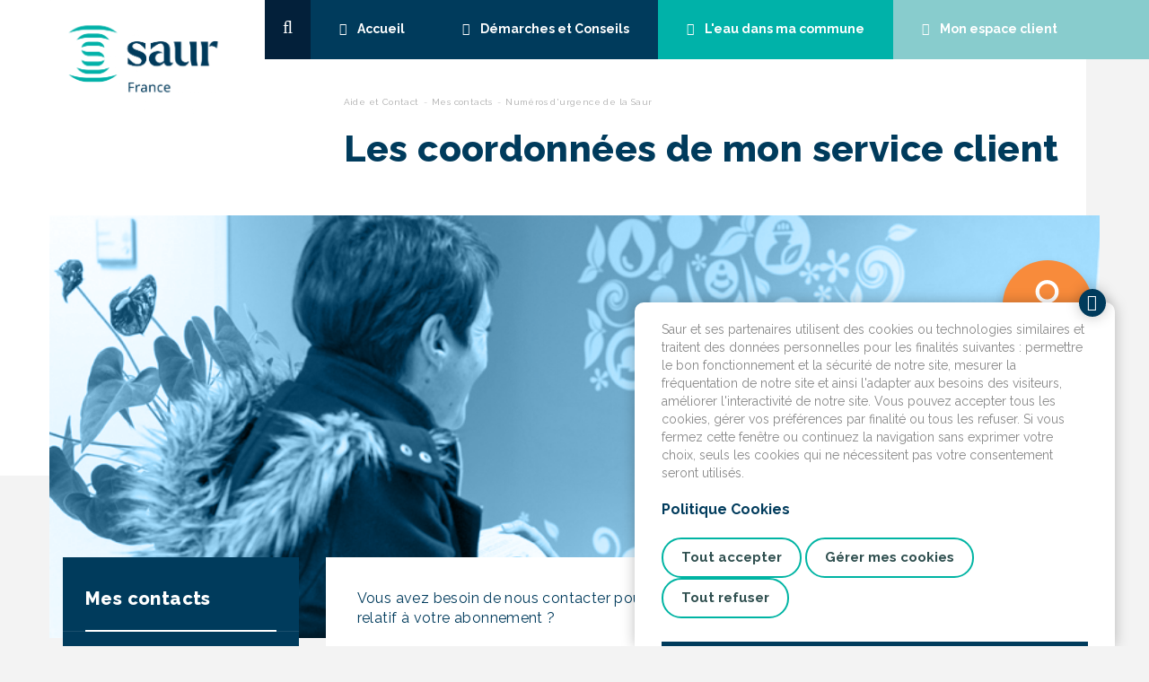

--- FILE ---
content_type: text/html; charset=UTF-8
request_url: https://www.saurclient.fr/aide-et-contact/votre-point-daccueil/points-de-contact?insee=64499
body_size: 18336
content:
<!DOCTYPE html>
<html lang="fr" version="XHTML+RDFa 1.0" dir="ltr">
<head profile="http://www.w3.org/1999/xhtml/vocab">
<meta http-equiv="X-UA-Compatible" content="IE=edge">
<meta name="viewport" content="width=device-width, initial-scale=1">
<meta http-equiv="Content-Type" content="text/html; charset=utf-8" />
<link rel="shortlink" href="/node/4" />
<link href="https://static.prod-cms.saurclient.fr/sites/default/files/styles/ucms_site_favicon_32x32/public/Logo.ico?itok=KelmAvVg" rel="icon" sizes="32x32" />
<link href="https://static.prod-cms.saurclient.fr/sites/default/files/styles/ucms_site_favicon_16x16/public/Logo.ico?itok=PAJZx11M" rel="icon" sizes="16x16" />
<meta name="description" content="Saur numéros d&#039;urgence : nos coordonnées en cas d&#039;urgence ou dépannage 24/24 : numéros de téléphone, adresses de nos points d’accueil pour nous contacter." />
<link rel="canonical" href="https://www.saurclient.fr/aide-et-contact/votre-point-daccueil/points-de-contact" />
<meta name="robots" content="index,follow,all" />


<link rel="apple-touch-icon" sizes="180x180" href="https://www.saurclient.fr/profiles/saur/themes/saur_default/favicons/apple-touch-icon.png">
<link rel="manifest" href="https://www.saurclient.fr/profiles/saur/themes/saur_default/favicons/manifest.json">

<link rel="mask-icon" href="https://www.saurclient.fr/profiles/saur/themes/saur_default/favicons/safari-pinned-tab.svg" color="#5bbad5">
<meta name="theme-color" content="#ffffff">
<title>Numéros d&#039;urgence de la Saur  | Saur Service Client </title>
<style type="text/css" media="screen">
@import url("https://static.prod-cms.saurclient.fr/sites/all/modules/composer/drupal-minidialog/minidialog.css?sw8w0m");
</style>
<style type="text/css" media="all">
@import url("https://static.prod-cms.saurclient.fr/sites/all/modules/contrib/ckeditor/css/ckeditor.css?sw8w0m");
</style>
<link type="text/css" rel="stylesheet" href="https://fonts.googleapis.com/css?family=Raleway:400,400i,500,500i,700,700i,800,800i" media="all" />
<style type="text/css" media="all">
<!--/*--><![CDATA[/*><!--*/
.simul:not(.tile){background-color:#003B5C !important}
.simul > .overlay{background-color:#003B5C !important}
.search:not(.tile){background-color:#03203A !important}
.search > .overlay{background-color:#03203A !important}
.customer:not(.tile){background-color:#88CCCD !important}
.customer > .overlay{background-color:#88CCCD !important}
.water:not(.tile){background-color:#00B2A9 !important}
.water > .overlay{background-color:#00B2A9 !important}
.gradient1:not(.tile){background-color:#003B5C !important}
.gradient1 > .overlay{background-color:#003B5C !important}
.gradient2:not(.tile){background-color:#809ead !important}
.gradient2 > .overlay{background-color:#809ead !important}
.primary:not(.tile){background-color:#003B5C !important}
.primary > .overlay{background-color:#003B5C !important}
.primary_dark:not(.tile){background-color:#001839 !important}
.primary_dark > .overlay{background-color:#001839 !important}
.primary_light:not(.tile){background-color:#e5ebee !important}
.primary_light > .overlay{background-color:#e5ebee !important}
.search_dark:not(.tile){background-color:#000017 !important}
.search_dark > .overlay{background-color:#000017 !important}
.search_light:not(.tile){background-color:#496680 !important}
.search_light > .overlay{background-color:#496680 !important}
.water_dark:not(.tile){background-color:#008f86 !important}
.water_dark > .overlay{background-color:#008f86 !important}
.customer_dark:not(.tile){background-color:#65a9aa !important}
.customer_dark > .overlay{background-color:#65a9aa !important}
.customer_light:not(.tile){background-color:#f3f9fa !important}
.customer_light > .overlay{background-color:#f3f9fa !important}
.gradient, .tile-xs .overlay{background-image:linear-gradient(45deg,#003B5C 25%,#809ead 90%) !important;background-color:transparent !important;}
.zone-titre, .wrapper-slide-top, .inter, #cookies div a, .select2-container, .inter form .filechunk-widget a, .inter form .filechunk-widget-drop, .inter form .filechunk-widget-drop .text-muted, .inter a:not(.btn), .inter form a, .popover-content, .document {color:#003B5C !important;border-color:#003B5C !important}
.inter input, .inter select, .inter textarea {color:#003B5C !important}
.inter .form-control:focus {border-color:#003B5C !important}
.btn-white.active, .btn-white.active.focus, .btn-white.active:focus, .btn-white.active:hover, .btn-white.focus, .btn-white:active, .btn-white:active.focus, .btn-white:active:focus, .btn-white:active:hover, .btn-white:focus, .btn-white:hover, .open>.dropdown-toggle.btn-white, .open>.dropdown-toggle.btn-white.focus, .open>.dropdown-toggle.btn-white:focus, .open>.dropdown-toggle.btn-white:hover, .inter form fieldset legend{color:#003B5C !important}
.btn-filled-default.active, .btn-filled-default.active.focus, .btn-filled-default.active:focus, .btn-filled-default.active:hover, .btn-filled-default.focus, .btn-filled-default:active, .btn-filled-default:active.focus, .btn-filled-default:active:focus, .btn-filled-default:active:hover, .btn-filled-default:focus, .btn-filled-default:hover, .open>.dropdown-toggle.btn-filled-default, .open>.dropdown-toggle.btn-filled-default.focus, .open>.dropdown-toggle.btn-filled-default:focus, .open>.dropdown-toggle.btn-filled-default:hover{color:#003B5C !important;background-color:transparent !important}
.btn-filled-default, .inter form .filechunk-widget-drop:hover, .btn-primary, .open>.dropdown-toggle.btn-primary {background-color:#003B5C !important;border-color:#003B5C !important; color: #fff !important}
.inter form .filechunk-widget-drop:focus .text-muted, .inter form .filechunk-widget-drop:hover .text-muted {color: #fff !important}
.wrapper-slide-top .slide-top-control .item.slick-current:before, .wrapper-slide-top .slide-top-control .item:hover,.tile.simul a div p:before {border-color:#003B5C !important}
.navbar-inverse.navbar-saur .container .main-navig > li.home a, .navbar-inverse.navbar-saur .container .main-navig > li.primary a{background-color:#003B5C !important}
.nav-left .content, .tile.simul a, .navbar-inverse.navbar-saur.bg-primary, .navbar-inverse.navbar-saur.bg-primary li:not(.customer), #wrapper-primary, .wrapp-sous-rub, .form .nav-left .content, .form .btn-primary, .form .visu-top, .form .resultats-infos-contact div + div, #cookies a.btn-close, #cookies div::after, .inter form .wrapper-select:after, .page .nav-left .content, .blended-form  {background-color:#003B5C !important}
.tile.simul a:focus, .tile.simul a:hover{background-color:transparent !important}
.navbar-inverse.navbar-saur .container .main-navig>li.home a:focus, .navbar-inverse.navbar-saur .container .main-navig>li.home a:hover, .navbar-inverse.navbar-saur .container .main-navig>li.primary a:focus, .navbar-inverse.navbar-saur .container .main-navig>li.primary a:hover{background-color:#001839 !important}
.form .btn-primary:hover, .btn-primary.active, .btn-primary:active, .btn-primary:hover{background-color:#001839 !important; border-color:#001839 !important; color: #fff !important}
.navbar-inverse.navbar-saur .container .main-navig > li.search a { background-color:#001839 !important; }
.zone-titre, .wrapper-slide-top, .inter, #cookies div a, .select2-container, .popover-content, .document {color:#003B5C !important;border-color:#003B5C !important}
.inter form .filechunk-widget a, .inter form .filechunk-widget-drop, .inter form .filechunk-widget-drop .text-muted, .inter a:not(.btn), .inter form a {color:#003B5C !important;border-color:#003B5C !important}
#main form {color:#003B5C !important;border-color:#003B5C !important}
#main h1, .privacy-settings {color:#003B5C !important;border-color:#003B5C !important}
#search-form input, #search-form2 form input {border-color:#fff !important; color: #fff !important}
nav[class=navbar navbar-inverse navbar-saur] .container .main-navig > li.search a, #wrapper-search, #wrapper-search #search form,.search-bottom form, .search-bottom form:after, .search .btn-primary, .search .nav-left .content {background-color: #03203A !important;}
#search .btn-white.active, #search .btn-white.active.focus, #search .btn-white.active:focus, #search .btn-white.active:hover, #search .btn-white.focus, #search .btn-white:active, #search .btn-white.focus:active, #search .btn-white:active:focus, .btn-white:active:hover, #search .btn-white:focus, #search .btn-white:hover {color: #03203A !important;}
.navbar-inverse.navbar-saur .container .main-navig > li.search a:hover, .search .btn-primary:hover {background-color: #000017 !important;border-color: #000017 !important;}
.search-bottom form::after { background:#03203A !important; }
.navbar-inverse.navbar-saur .container .main-navig > li.search a {background-color:#03203A !important}
#wrapper-search .search, #wrapper-search, #wrapper-search #search form { background-color: #03203A !important; }
#wrapper-water, .navbar-inverse.navbar-saur.bg-primary li.water:not(.customer), .navbar-inverse.navbar-saur .container .main-navig>li.water a,.tile.water.tile-xs .overlay, .tile.water a{background-color:#00B2A9 !important; background-image: none !important}
.navbar-inverse.navbar-saur.bg-water, .navbar-inverse.navbar-saur.bg-water li:not(.customer), .navbar-inverse.navbar-saur .container .main-navig>li.water a:focus, .navbar-inverse.navbar-saur .container .main-navig>li.water a:hover{background-color:#008f86 !important}
.btn-filled-white.btn-water:not(:hover){color:#008f86 !important}
.tile.water div.tile-bottom p::before{border-color:#00B2A9 !important}
.btn-white.btn-help:focus, .btn-white.btn-help:hover, #need-help div, #need-help div a{color: !important}
#need-help a.open.opened svg{fill: !important}
.faq .nav-left .content, .blended-faq {background-color: !important}
.navbar-inverse.navbar-saur:before,.navbar-inverse.navbar-saur .container .main-navig>li.customer a{background-color:#88CCCD !important}
.btn-filled-white.btn-customer{color:#88CCCD !important}
.navbar-inverse.navbar-saur .container .main-navig>li.customer a:focus, .navbar-inverse.navbar-saur .container .main-navig>li.customer a:hover{background-color:#65a9aa !important}
.tips {background-image:url('[data-uri]') !important}
.tips {border-color:#003B5C !important}
.tips {background-color:#e5ebee !important}
/*]]>*/-->
</style>
<link type="text/css" rel="stylesheet" href="https://static.prod-cms.saurclient.fr/profiles/saur/themes/saur_default/dist/app.css?sw8w0m" media="all" />

<script type="text/javascript" src="https://static.prod-cms.saurclient.fr/sites/all/modules/contrib/jquery_update/replace/jquery/1.10/jquery.min.js?v=1.10.2"></script>
<script type="text/javascript" src="https://static.prod-cms.saurclient.fr/misc/drupal.js?sw8w0m"></script>
<script type="text/javascript" src="https://static.prod-cms.saurclient.fr/profiles/saur/js/runtime/runtime.js?sw8w0m"></script>
<script type="text/javascript" src="https://static.prod-cms.saurclient.fr/sites/default/files/languages/fr_2rCfJyEJ1ZOnOkLXGYPRT_NlEZNqDlZ4lGijDISp9ls.js?sw8w0m"></script>
<script type="text/javascript">
<!--//--><![CDATA[//><!--
(function(){"use strict";var d=document;function n(){return Math.floor(Date.now()/1000)}function stop(){d.cookie="usso="+(n()+240)}function may(){var a=d.cookie.match(/usso=([\d]+)(;|$)/);return!a||a[1]<n()}if(may()){var x=new XMLHttpRequest();x.open("GET","https://prod-cms.saurclient.fr/sso/check");x.withCredentials=true;x.setRequestHeader("Accept","application/json");x.onerror=function(){stop()};x.onload=function(){try{var d=JSON.parse(this.responseText);if(d.status&&d.uri){window.location.href=d.uri+"&destination="+encodeURIComponent(window.location.pathname.substring(1))}stop()}catch(e){stop()}};x.send()}}());
//--><!]]>
</script>
<script type="text/javascript" src="https://static.prod-cms.saurclient.fr/profiles/saur/themes/saur_default/dist/app.js?sw8w0m"></script>
<script type="text/javascript">
<!--//--><![CDATA[//><!--
jQuery.extend(Drupal.settings, {"basePath":"\/","pathPrefix":"","ajaxPageState":{"theme":"saur_default","theme_token":"xPY8DOL2Yi_s6wiGSznmVr0pejHPGDXUUe_47GvdC9E","jquery_version":"1.10","js":{"sites\/all\/modules\/contrib\/jquery_update\/replace\/jquery\/1.10\/jquery.min.js":1,"misc\/drupal.js":1,"profiles\/saur\/js\/runtime\/runtime.js":1,"public:\/\/languages\/fr_2rCfJyEJ1ZOnOkLXGYPRT_NlEZNqDlZ4lGijDISp9ls.js":1,"0":1,"profiles\/saur\/themes\/saur_default\/dist\/app.js":1},"css":{"sites\/all\/modules\/composer\/drupal-minidialog\/minidialog.css":1,"sites\/all\/modules\/contrib\/ckeditor\/css\/ckeditor.css":1,"https:\/\/fonts.googleapis.com\/css?family=Raleway:400,400i,500,500i,700,700i,800,800i":1,"0":1,"profiles\/saur\/themes\/saur_default\/dist\/app.css":1}},"saur_edmc":{"suggestion_route":"https:\/\/www.saurclient.fr\/saur\/util\/related-site-url\/00000","current_site":1,"nid":"4"},"jquery":{"ui":{"datepicker":{"isRTL":false,"firstDay":0}}}});
//--><!]]>
</script>

</head>
<body class="html not-front not-logged-in no-sidebars page-node page-node- page-node-4 node-type-form" >
  <a id="skip-link" href="#main-content" class="sr-only">Aller au contenu</a>
  
      <div id="page">
  <nav class="navbar navbar-inverse navbar-saur"><div class="container"><div class="navbar-header"><a class="navbar-brand" href="https://www.saurclient.fr/"><figure class="media" data-nid="4952"><img  srcset="https://static.prod-cms.saurclient.fr/sites/default/files/styles/w285/public/images/saur_france_logo%20PNG%20%282%29.png?itok=rwZbWpE8 285w,https://static.prod-cms.saurclient.fr/sites/default/files/styles/w570/public/images/saur_france_logo%20PNG%20%282%29.png?itok=ZfB3auAk 570w,https://static.prod-cms.saurclient.fr/sites/default/files/styles/w855/public/images/saur_france_logo%20PNG%20%282%29.png?itok=kvnoilpZ 855w,https://static.prod-cms.saurclient.fr/sites/default/files/styles/w1140/public/images/saur_france_logo%20PNG%20%282%29.png?itok=yU1Fp5K3 1140w,https://static.prod-cms.saurclient.fr/sites/default/files/styles/w1440/public/images/saur_france_logo%20PNG%20%282%29.png?itok=NQnjyQsH 1440w,"
  sizes="60vw"
    src="https://static.prod-cms.saurclient.fr/sites/default/files/styles/w1440/public/images/saur_france_logo%20PNG%20%282%29.png?itok=NQnjyQsH"
        /></figure></a></div><ul class="main-navig"><li class="search"><a href="/recherche"><span>Rechercher</span></a></li><li class="home"><a href="https://www.saurclient.fr/"><span>Accueil</span></a></li><li class="primary"><a href="#"><span>Démarches et Conseils</span></a></li><li class="water"><a href="/eau-dans-ma-commune/index"><span>L'eau dans ma commune</span></a></li><li class="customer"><a href="https://mon-espace.saurclient.fr/"><span>Mon espace client</span></a></li></ul></div></nav><div id="wrapper-search" class="wrapp-nav"><div id="search" class="search"><p class="title col-xs-4 hidden-xs">Ma recherche
        <form class="col-sm-8 col-xs-12" id="search-form1" name="search-form1" method="get" action="/recherche"><input type="text" name="s" id="search1" title="Rechercher dans le site" placeholder="Tapez votre recherche ici"><button type="submit" class="btn btn-white btn-arrow btn-xs">OK</button><a href="#" class="btn btn-white close-this-pane"></a></form></div></div><div id="wrapper-primary" class="wrapp-nav"><div class="container"><div id="navbar"><ul class="nav navbar-nav"><li class="level-1"><a href="#" >
      Abonnement et Raccordement
    </a><div class="wrapp-sous-rub"><ul class="level-2 container"><li class="title col-md-3">Mes démarches en toute simplicité</li><li class="level-2 col-md-3"><a href="https://www.saurclient.fr/abonnement-et-raccordement/jemmenage-ou-je-fais-construire" >
      J'emménage ou je fais construire
    </a><div class="wrapp-sous-rub"><ul class="level-3"><li class="level-3"><a href="https://mon-espace.saurclient.fr/fr/abonnement" >
      Je m'abonne
    </a></li><li class="level-3"><a href="https://www.saurclient.fr/abonnement-et-raccordement/jemmenage-ou-je-fais-construire/je-me-raccorde" >
      Je me raccorde
    </a></li><li class="level-3"><a href="https://www.saurclient.fr/abonnement-et-raccordement/jemmenage-ou-je-fais-construire/je-demade-la-pose-de-mon-compteur-deau" >
      Je demande la pose de mon compteur d'eau
    </a></li><li class="level-3"><a href="https://www.saurclient.fr/abonnement-et-raccordement/jemmenage-ou-je-fais-construire/faq-je-mabonne" >
      Mes questions
    </a></li><li class="level-3"><a href="https://www.saurclient.fr/abonnement-et-raccordement/jemmenage-ou-je-fais-construire/faq-je-suis-raccorde-lassainissement-non-collectif" >
      Je suis raccordé à l'assainissement non collectif
    </a></li></ul></div></li><li class="level-2 col-md-3"><a href="https://www.saurclient.fr/abonnement-et-raccordement/je-demenage" >
      Je quitte mon logement
    </a><div class="wrapp-sous-rub"><ul class="level-3"><li class="level-3"><a href="https://www.saurclient.fr/abonnement-et-raccordement/je-demenage/je-resilie-mon-contrat" >
      Je résilie mon contrat
    </a></li><li class="level-3"><a href="https://www.saurclient.fr/abonnement-et-raccordement/je-demenage/faq-je-demenage" >
      Mes questions
    </a></li></ul></div></li></ul></div></li><li class="level-1"><a href="#" >
      Facture et Relève
    </a><div class="wrapp-sous-rub"><ul class="level-2 container"><li class="title col-md-3">Facture et Relève</li><li class="level-2 col-md-3"><a href="https://www.saurclient.fr/facture-et-releve/mon-releve" >
      Mon relevé
    </a><div class="wrapp-sous-rub"><ul class="level-3"><li class="level-3"><a href="https://mon-espace.saurclient.fr/" >
      Je transmets mon relevé de compteur
    </a></li><li class="level-3"><a href="https://www.saurclient.fr/facture-et-releve/mon-releve/jai-une-consommation-inhabituelle" >
      J'ai une consommation inhabituelle
    </a></li></ul></div></li><li class="level-2 col-md-3"><a href="https://www.saurclient.fr/facture-et-releve/ma-facture" >
      Ma facture
    </a><div class="wrapp-sous-rub"><ul class="level-3"><li class="level-3"><a href="https://www.saurclient.fr/facture-et-releve/ma-facture/je-comprends-ma-facture" >
      Je comprends ma facture
    </a></li><li class="level-3"><a href="https://www.saurclient.fr/changements-dans-vos-factures-deau-a-partir-du-1er-janvier-2025" >
      Réforme des redevances des Agences de l'Eau
    </a></li><li class="level-3"><a href="https://www.saurclient.fr/facture-et-releve/ma-facture/je-souscris-le-facture" >
      Je souscris à l'e-facture
    </a></li><li class="level-3"><a href="https://www.saurclient.fr/facture-et-releve/ma-facture/faq-je-comprends-ma-facture" >
      Mes questions
    </a></li></ul></div></li><li class="level-2 col-md-3"><a href="https://www.saurclient.fr/facture-et-releve/mon-paiement" >
      Mon paiement
    </a><div class="wrapp-sous-rub"><ul class="level-3"><li class="level-3"><a href="https://www.saurclient.fr/facture-et-releve/mon-paiement/je-choisis-mon-mode-de-paiement" >
      Je choisis mon mode de paiement
    </a></li><li class="level-3"><a href="https://www.saurclient.fr/facture-et-releve/mon-paiement/je-rencontre-des-difficultes-de-paiement" >
      Je rencontre des difficultés de paiement
    </a></li><li class="level-3"><a href="https://www.saurclient.fr/facture-et-releve/mon-paiement/faq-je-choisis-mon-mode-de-paiement" >
      Mes questions
    </a></li></ul></div></li></ul></div></li><li class="level-1"><a href="https://www.saurclient.fr/installation-et-services" >
      Installation et Services
    </a><div class="wrapp-sous-rub"><ul class="level-2 container"><li class="title col-md-3">Installation et Services</li><li class="level-2 col-md-3"><a href="https://www.saurclient.fr/abonnement-et-raccordement/je-surveille-mon-installation" >
      Je surveille mon installation
    </a><div class="wrapp-sous-rub"><ul class="level-3"><li class="level-3"><a href="https://www.saurclient.fr/abonnement-et-raccordement/je-surveille-mon-installation/jentretiens-mon-installation" >
      J'entretiens mon installation
    </a></li><li class="level-3"><a href="https://www.saurclient.fr/abonnement-et-raccordement/je-surveille-mon-installation/je-controle-mon-installation" >
      Je contrôle mon installation
    </a></li><li class="level-3"><a href="https://www.saurclient.fr/abonnement-et-raccordement/je-surveille-mon-installation/faq-mon-compteur-deau" >
      Je fais changer mon compteur d'eau
    </a></li><li class="level-3"><a href="https://www.saurclient.fr/abonnement-et-raccordement/je-surveille-mon-installation/faq-je-controle-mon-installation" >
      Nos conseils
    </a></li><li class="level-3"><a href="https://www.saurclient.fr/abonnement-et-raccordement/je-surveille-mon-installation/faq-jentretiens-mon-installation" >
      Mes questions
    </a></li></ul></div></li><li class="level-2 col-md-3"><a href="https://www.saurclient.fr/je-cherche-un-plombier" >
      Je cherche un plombier
    </a></li></ul></div></li><li class="level-1"><a href="#" >
      Eau et Environnement
    </a><div class="wrapp-sous-rub"><ul class="level-2 container"><li class="title col-md-3">Eau et Environnement</li><li class="level-2 col-md-3"><a href="https://www.saurclient.fr/eau-et-environnement/apprecier-leau-du-robinet" >
      Apprécier l'eau du robinet
    </a><div class="wrapp-sous-rub"><ul class="level-3"><li class="level-3"><a href="https://www.saurclient.fr/eau-et-environnement/apprecier-leau-du-robinet/les-bienfaits-de-leau-du-robinet" >
      Les bienfaits de l'eau du robinet
    </a></li><li class="level-3"><a href="https://www.saurclient.fr/eau-et-environnement/apprecier-leau-du-robinet/les-differences-entre-eau-du-robinet-et-eau-en-bouteille" >
      Les différences entre eau du robinet et eau en bouteille
    </a></li></ul></div></li><li class="level-2 col-md-3"><a href="https://www.saurclient.fr/eau-et-environnement/preserver-la-ressource" >
      Préserver la ressource
    </a><div class="wrapp-sous-rub"><ul class="level-3"><li class="level-3"><a href="https://www.saurclient.fr/eau-et-environnement/preserver-la-ressource/soyez-eco-responsable" >
      Soyez éco-responsables
    </a></li><li class="level-3"><a href="https://www.saurclient.fr/eau-et-environnement/preserver-la-ressource/jardinez-responsable" >
      Jardinez responsable
    </a></li></ul></div></li><li class="level-2 col-md-3"><a href="https://www.saurclient.fr/eau-et-environnement/respecter-lenvironnement" >
      Respecter l'environnement
    </a><div class="wrapp-sous-rub"><ul class="level-3"><li class="level-3"><a href="https://www.saurclient.fr/eau-et-environnement/respecter-lenvironnement/le-developpement-durable" >
      Le développement durable
    </a></li><li class="level-3"><a href="https://www.saurclient.fr/eau-et-environnement/respecter-lenvironnement/proteger-la-ressource" >
      Protéger la ressource
    </a></li><li class="level-3"><a href="https://www.saurclient.fr/eau-et-environnement/respecter-lenvironnement/preserver-la-biodiversite" >
      Préserver la biodiversité
    </a></li><li class="level-3"><a href="https://www.saurclient.fr/eau-et-environnement/respecter-lenvironnement/decouvrez-le-cycle-de-leau" >
      Découvrez le cycle de l'eau
    </a></li></ul></div></li></ul></div></li><li class="level-1 active"><a href="#" >
      Aide et Contact
    </a><div class="wrapp-sous-rub"><ul class="level-2 container"><li class="title col-md-3">Vous avez besoin d'aide, nous vous accompagnons</li><li class="level-2 active col-md-3"><a href="https://www.saurclient.fr/aide-et-contact/votre-point-daccueil" >
      Mes contacts
    </a><div class="wrapp-sous-rub"><ul class="level-3"><li class="level-3"><a href="https://www.saurclient.fr/comment-nous-contacter" >
      Contactez-nous
    </a></li><li class="level-3 active"><a href="https://www.saurclient.fr/aide-et-contact/votre-point-daccueil/points-de-contact" class="active">
      Les coordonnées de mon service client
    </a></li><li class="level-3"><a href="https://www.saurclient.fr/foire-aux-questions-mon-espace-client" >
      Foire aux questions : mon Espace Client
    </a></li><li class="level-3"><a href="https://mon-espace.saurclient.fr/fr/creation-compte" >
      Mon assistant virtuel pour créer mon Espace Client
    </a></li></ul></div></li><li class="level-2 col-md-3"><a href="https://www.saurclient.fr/aide-et-contact/mes-donnees-personnelles" >
      Mes données personnelles
    </a><div class="wrapp-sous-rub"><ul class="level-3"><li class="level-3"><a href="https://www.saurclient.fr/aide-et-contact/mes-donnees-personnelles/vos-donnees-personnelles" >
      Je consulte la politique de protection des données personnelles
    </a></li><li class="level-3"><a href="https://www.saurclient.fr/aide-et-contact/mes-donnees-personnelles/faq-mes-donnees-personnelles" >
      Vos questions
    </a></li></ul></div></li></ul></div></li></ul></div></div></div><div id="wrapper-water" class="wrapp-nav"><div class="container"><div class="col-xs-12 col-sm-3"><p class="title">qualité de L’eau, travaux ou encore tarifs…</p></div><div class="row"><div class="col-xs-12 col-sm-8 col-md-11"><div class="col-xs-12 col-md-9"><p>
        Pour être informé de la qualité de l’eau et des travaux en cours dans votre commune, saisissez votre
        code postal ou le nom de votre ville.
      </p><p>
        Si une ville est déjà sélectionnée, vous pouvez la remplacer en cherchant
        un autre code postal ou ville, pour commencer une recherche, cliquez sur le
        nom de la ville ci-dessous.
      </p></div><form id="form-cp-commune" name="form-cp-commune" method="post" action="/eau-dans-ma-commune/location"><div class="col-xs-12 col-md-9"><div
      class="form-group "
      data-helper-id="insee"><div><select id="insee" name="insee" required="required" data-placeholder="Taper votre code postal ou le nom de votre ville" minimum-results-for-search="0" allow-clear="false" class="form-control" data-ac-id="insee-638966859"><option value="64499" selected="selected">64270 - SALIES DE BEARN</option></select><script type="text/javascript">
      (function ($) {
        var id = '[data-ac-id="insee-638966859"]';
        var limit = 30;
        $(id).select2({
          ajax: {
            url: '/autocomplete/39d2c0e44dd6ccbe3cdae3f3d111d55d',
            allowClear: true,
            dataType: 'json',
            delay: 500,
            data: function (params) {
              return {
                query: params.term, // search term
                page: params.page,
                limit: 30
              };
            },
            processResults: function (data, params) {
              // parse the results into the format expected by Select2
              // since we are using custom formatting functions we do not need to
              // alter the remote JSON data, except to indicate that infinite
              // scrolling can be used
              params.page = params.page || 1;
              return {
                results: data.items,
                pagination: {
                  more: (params.page * 30) < data.total
                }
              };
            },
            cache: true
          },
          // We already did that in the PHP controller
          escapeMarkup: function (markup) { return markup; },
          minimumInputLength: 1,
          // No need for this, rendered in PHP side
          // templateResult: function () {},
          templateSelection: function (data) { return data.title || data.text;}
        });
      }(jQuery));
    </script></div></div></div><div class="col-xs-12 col-md-3"><div class="form-group"><button id="form_submit" class="btn-filled-white btn-arrow btn-water btn">
            Accéder aux informations
          </button></div></div></form></div></div></div></div>
  
  <div id="main"
       class="container content-inter form">
    <a id="main-content" title="Contenu principal"></a>
          <div class="row">
        <div id="breadcrumb" class="breadcrumb col-sm-9 col-sm-offset-3">
          <h2 class="sr-only">Vous êtes ici</h2><ol class="breadcrumb"><li><a href="/aide-et-contact">Aide et Contact</a></li><li><a href="/aide-et-contact/votre-point-daccueil">Mes contacts</a></li><li class="active">Numéros d&#039;urgence de la Saur </li></ol>
        </div>
      </div>
                                    <div>
      <div data-nid="4">

  
  <div class="row">
    <div class="col-md-9 col-md-offset-3 zone-titre">
      <h1> Les coordonnées de mon service client</h1>
                        </div>
  </div>
  

            <div class="row visu-top">  <figure class="media" data-nid="512">
    <img  srcset="https://static.prod-cms.saurclient.fr/sites/default/files/styles/w285/public/images/accueil_client.JPG?itok=azAOeLev 285w,https://static.prod-cms.saurclient.fr/sites/default/files/styles/w570/public/images/accueil_client.JPG?itok=g3vIGcdH 570w,https://static.prod-cms.saurclient.fr/sites/default/files/styles/w855/public/images/accueil_client.JPG?itok=JHA8-FGG 855w,https://static.prod-cms.saurclient.fr/sites/default/files/styles/w1140/public/images/accueil_client.JPG?itok=CD-12qWr 1140w,https://static.prod-cms.saurclient.fr/sites/default/files/styles/w1440/public/images/accueil_client.JPG?itok=JMu4b4bT 1440w,"
  sizes="60vw"
    src="https://static.prod-cms.saurclient.fr/sites/default/files/styles/w1440/public/images/accueil_client.JPG?itok=JMu4b4bT"
        />

</figure>
</div>
      
  <div class="row ligne">
          <div class="col-md-3 nav-left">
        <div class="content">
          <nav id="menu-siblings">
  <p class="menu-title">
          Mes contacts
      </p>
  <ul>
                        <li>
          <a href="https://www.saurclient.fr/comment-nous-contacter">
            <span class="glyphicon glyphicon-chevron-right" aria-hidden="true"></span>
            Contactez-nous
          </a>
        </li>
                              <li class="active">
          <a href="https://www.saurclient.fr/aide-et-contact/votre-point-daccueil/points-de-contact">
            <span class="glyphicon glyphicon-chevron-right" aria-hidden="true"></span>
            Les coordonnées de mon service client
            <span class="sr-only">(actuel)</span>
          </a>
                  </li>
                              <li>
          <a href="https://www.saurclient.fr/foire-aux-questions-mon-espace-client">
            <span class="glyphicon glyphicon-chevron-right" aria-hidden="true"></span>
            Foire aux questions : mon Espace Client
          </a>
        </li>
                              <li>
          <a href="https://mon-espace.saurclient.fr/fr/creation-compte">
            <span class="glyphicon glyphicon-chevron-right" aria-hidden="true"></span>
            Mon assistant virtuel pour créer mon Espace Client
          </a>
        </li>
            </ul>
</nav>
        </div>
      </div>
        <div class="inter col-md-9">
            <div class="content m-b-30">  <p>Vous avez besoin de nous contacter pour une urgence, un dépannage ou pour un renseignement relatif à votre abonnement ?<br /><br />Nos coordonnées téléphoniques sont disponibles en saisissant le nom de votre commune ci-dessous :</p><ul><li>Le numéro d'urgence ainsi que de dépannage est accessible 7j/7 et 24h/24.</li><li>Le service clientèle vous répond du lundi au vendredi de 8h à 18h.</li></ul>
</div>
    <div class="content">
      <form name="form" method="post" class="magic-form" id="ville-contact-form"><div id="form" class="magic-form" id="ville-contact-form"><div
      class="form-group "
      data-helper-id="form_location"><label class="control-label required" for="form_location">Ville</label>
  <div>  <select id="form_location" name="form[location]" required="required" placeholder="44000, Nantes, ..." help="Saisissez votre code postal ou le nom de votre commune" class="form-control" data-ac-id="form_location-678917813"><option value="64499" selected="selected">64270 - SALIES DE BEARN</option></select><script type="text/javascript">
      (function ($) {
        var id = '[data-ac-id="form_location-678917813"]';
        var limit = 30;
        $(id).select2({
          ajax: {
            url: '/autocomplete/39d2c0e44dd6ccbe3cdae3f3d111d55d',
            allowClear: true,
            dataType: 'json',
            delay: 500,
            data: function (params) {
              return {
                query: params.term, // search term
                page: params.page,
                limit: 30
              };
            },
            processResults: function (data, params) {
              // parse the results into the format expected by Select2
              // since we are using custom formatting functions we do not need to
              // alter the remote JSON data, except to indicate that infinite
              // scrolling can be used
              params.page = params.page || 1;
              return {
                results: data.items,
                pagination: {
                  more: (params.page * 30) < data.total
                }
              };
            },
            cache: true
          },
          // We already did that in the PHP controller
          escapeMarkup: function (markup) { return markup; },
          minimumInputLength: 1,
          // No need for this, rendered in PHP side
          // templateResult: function () {},
          templateSelection: function (data) { return data.title || data.text;}
        });
      }(jQuery));
    </script>        <p class="help-block">Saisissez votre code postal ou le nom de votre commune</p>
          </div>
  </div><div class="form-group"><button type="submit" id="form_submit" name="form[submit]" class="btn-primary btn">Afficher les contacts</button></div></div></form>


  <div class="container-fluid">
                <h4 class="mb-0">
            Vos contacts pour l'eau et l'assainissement collectif&nbsp;:
            </h4>
      <div class="row resultats-infos-contact" data-id="30#53#323223560">
        <div class="col-md-6 col-xs-12">
          <div class="titre"><span>Par téléphone</span> <br>au coût d'un appel local</div>
                      <p>Pour votre dossier&nbsp;: <br><strong>05 81 31 85 00</strong></p>
                                <p>En cas d'urgence&nbsp;: <br><strong>05 81 91 35 00</strong></p>
                  </div>
                                   <div class="col-md-6 col-xs-12 eau">
          <div class="titre"><span>En point d'accueil</span></div>
                      <address>
              <strong>Quartier Lapeyrère   SALIES DE BEARN</strong>
            </address>
                                <p>Lundi et vendredi 9h à 12h (et rdv l'après-midi)   Mardi et jeudi 9h à 12h et 14h à 17h</p>
                            </div>
      </div>
      </div>


  </div>
          </div>
  </div>

</div>
  </div>
                        <div class="row home-row4 ligne">
          <div data-nid="17" class="col-md-3 col-sm-6 col-xs-12 tile tile-xs">
  <div class="overlay">
      <figure class="media" data-nid="34">
    <img  srcset="https://static.prod-cms.saurclient.fr/sites/default/files/styles/w285/public/images/bg-block-hp-malentendant.jpg?itok=fNY2EkL2 285w,https://static.prod-cms.saurclient.fr/sites/default/files/styles/w570/public/images/bg-block-hp-malentendant.jpg?itok=eqXTVJIL 570w,https://static.prod-cms.saurclient.fr/sites/default/files/styles/w855/public/images/bg-block-hp-malentendant.jpg?itok=YOjQypyC 855w,https://static.prod-cms.saurclient.fr/sites/default/files/styles/w1140/public/images/bg-block-hp-malentendant.jpg?itok=S3X3-Qod 1140w,https://static.prod-cms.saurclient.fr/sites/default/files/styles/w1440/public/images/bg-block-hp-malentendant.jpg?itok=jZJFRg5w 1440w,"
  sizes="60vw"
    src="https://static.prod-cms.saurclient.fr/sites/default/files/styles/w1440/public/images/bg-block-hp-malentendant.jpg?itok=jZJFRg5w"
        />

</figure>

  </div>
    <a href="/vous-avez-besoin-daide/vous-etes-sourd-ou-malentendant" class="col-xs-12">
        
    <h2>Vous êtes sourd ou malentendant</h2>
    
    <div class="stroke row"></div>
      <p>Un interprète échange avec vous en LSF ou par écrit.</p>

    <div class="tile-bottom">
      <svg version="1.1" xmlns="http://www.w3.org/2000/svg" xlink="http://www.w3.org/1999/xlink" width="50" viewbox="0 6.826 71.646 71.646" enable-background="new 0 6.826 71.646 71.646" space="preserve">
  <path fill="" d="M23.629,45.807l9.036,9.035l-23.15,23.15c-0.32,0.318-0.707,0.479-1.16,0.479
    c-0.454,0-0.839-0.16-1.159-0.479L0.48,71.275C0.16,70.955,0,70.568,0,70.115s0.16-0.84,0.479-1.159L23.629,45.807z M42.32,18.879
    c-2.839-1.212-5.816-1.819-8.936-1.819s-6.097,0.606-8.936,1.819c-2.84,1.213-5.292,2.853-7.357,4.918
    c-2.066,2.066-3.705,4.518-4.917,7.356c-1.213,2.838-1.819,5.817-1.819,8.936c0,0.694,0.253,1.293,0.761,1.799
    c0.506,0.507,1.105,0.76,1.799,0.76c0.692,0,1.292-0.253,1.799-0.76c0.506-0.506,0.76-1.105,0.76-1.799
    c0-4.931,1.752-9.148,5.258-12.654c3.504-3.505,7.724-5.258,12.654-5.258c4.93,0,9.149,1.753,12.654,5.258
    s5.258,7.723,5.258,12.654c0,1.466-0.24,2.847-0.72,4.138c-0.479,1.293-0.979,2.287-1.499,2.979
    c-0.521,0.692-1.313,1.653-2.379,2.879c-0.906,1.039-1.601,1.879-2.079,2.519c-0.479,0.641-1.061,1.526-1.739,2.66
    c-0.679,1.133-1.174,2.344-1.481,3.637c-0.307,1.293-0.46,2.699-0.46,4.219c0,2.824-0.999,5.236-2.998,7.236
    c-1.999,1.998-4.412,2.998-7.236,2.998c-0.693,0-1.293,0.254-1.799,0.76c-0.507,0.506-0.76,1.105-0.76,1.8
    c0,0.692,0.253,1.292,0.76,1.799c0.506,0.507,1.105,0.761,1.799,0.761c4.237,0,7.856-1.5,10.854-4.498
    c2.999-3,4.498-6.617,4.498-10.854c0-1.093,0.101-2.079,0.3-2.959c0.2-0.88,0.554-1.731,1.061-2.56
    c0.506-0.826,0.952-1.492,1.339-1.998s0.993-1.227,1.819-2.16c0.933-1.092,1.64-1.951,2.118-2.578
    c0.479-0.627,1.065-1.525,1.76-2.698c0.693-1.173,1.192-2.419,1.5-3.737c0.306-1.32,0.459-2.767,0.459-4.339
    c0-3.118-0.606-6.097-1.818-8.936c-1.214-2.839-2.853-5.291-4.918-7.356C47.61,21.731,45.159,20.092,42.32,18.879z M42.219,40.089
    c0,0.694,0.254,1.293,0.76,1.799c0.507,0.507,1.106,0.76,1.8,0.76c0.692,0,1.292-0.253,1.8-0.76c0.506-0.506,0.76-1.105,0.76-1.799
    c0-3.891-1.373-7.209-4.118-9.955c-2.745-2.745-6.062-4.118-9.956-4.118c-3.892,0-7.21,1.373-9.955,4.118
    c-2.746,2.746-4.118,6.064-4.118,9.955c0,0.694,0.253,1.293,0.761,1.799c0.506,0.507,1.104,0.76,1.799,0.76
    c0.691,0,1.292-0.253,1.799-0.76c0.506-0.506,0.76-1.105,0.76-1.799c0-2.479,0.879-4.591,2.64-6.337
    c1.759-1.746,3.864-2.619,6.316-2.619c2.453,0,4.559,0.873,6.317,2.619S42.219,37.61,42.219,40.089z M64.45,7.304l6.717,6.717
    c0.318,0.32,0.479,0.707,0.479,1.159c0,0.454-0.16,0.854-0.479,1.2l-9.316,9.315l-1.039,1l-2.839,2.839
    c-1.759-4.078-4.356-7.517-7.796-10.315l3.638-3.638l8.276-8.276c0.346-0.32,0.746-0.479,1.199-0.479S64.13,6.984,64.45,7.304z" />
</svg>


    <p>Cliquez ici</p>
    </div>
      </a>
  </div>

  <div data-nid="18" class="col-md-3 col-sm-6 col-xs-12 tile tile-xs">
  <div class="overlay">
      <figure class="media" data-nid="35">
    <img  srcset="https://static.prod-cms.saurclient.fr/sites/default/files/styles/w285/public/images/bg-block-hp-malvoyant.jpg?itok=zZuAvuzm 285w,https://static.prod-cms.saurclient.fr/sites/default/files/styles/w570/public/images/bg-block-hp-malvoyant.jpg?itok=zdQttzef 570w,https://static.prod-cms.saurclient.fr/sites/default/files/styles/w855/public/images/bg-block-hp-malvoyant.jpg?itok=OWSshCCO 855w,https://static.prod-cms.saurclient.fr/sites/default/files/styles/w1140/public/images/bg-block-hp-malvoyant.jpg?itok=cegLhdRT 1140w,https://static.prod-cms.saurclient.fr/sites/default/files/styles/w1440/public/images/bg-block-hp-malvoyant.jpg?itok=yoTYIgfm 1440w,"
  sizes="60vw"
    src="https://static.prod-cms.saurclient.fr/sites/default/files/styles/w1440/public/images/bg-block-hp-malvoyant.jpg?itok=yoTYIgfm"
        />

</figure>

  </div>
    <a href="/vous-avez-besoin-daide/vous-etes-aveugle-ou-malvoyant" class="col-xs-12">
        
    <h2>Vous êtes aveugle ou malvoyant</h2>
    
    <div class="stroke row"></div>
      <p>Vos documents sont adaptés en braille et en caractères agrandis.</p>

    <div class="tile-bottom">
      <svg version="1.1" id="Calque_1" xmlns="http://www.w3.org/2000/svg" xlink="http://www.w3.org/1999/xlink" x="0px" y="0px" width="50" viewbox="0 8.952 71.611 64.101" enable-background="new 0 8.952 71.611 64.101" space="preserve">
  <path fill="" d="M13.387,56.828c-0.054,0-0.133-0.025-0.24-0.08c-2.292-1.52-4.536-3.449-6.733-5.794
    s-4.057-4.741-5.574-7.192C0.28,42.961,0,42.042,0,41.003c0-0.239,0.025-0.493,0.08-0.759c0.054-0.267,0.105-0.506,0.16-0.72
    c0.053-0.211,0.146-0.452,0.279-0.719c0.133-0.266,0.246-0.479,0.34-0.639s0.233-0.386,0.419-0.68
    c0.187-0.292,0.32-0.493,0.399-0.599c0.08-0.107,0.24-0.312,0.48-0.62c0.239-0.306,0.386-0.499,0.438-0.579
    C7.499,29.001,13.52,24.139,20.66,21.102c-2.932-5.275-4.396-8.086-4.396-8.433c0-0.506,0.227-0.892,0.68-1.159
    c3.091-1.705,4.796-2.558,5.115-2.558c0.479,0,0.854,0.214,1.119,0.639l4.955,9.151c2.451-0.505,5.008-0.759,7.673-0.759
    c7.086,0,13.713,1.832,19.881,5.495c6.167,3.664,11.209,8.585,15.125,14.766c0.532,0.827,0.8,1.746,0.8,2.758
    s-0.268,1.932-0.8,2.757c-2.425,3.783-5.334,7.16-8.73,10.132c-3.396,2.969-7.106,5.307-11.129,7.014
    c2.93,5.273,4.396,8.084,4.396,8.431c0,0.533-0.228,0.92-0.68,1.159c-3.091,1.705-4.782,2.559-5.075,2.559
    c-0.506,0-0.893-0.214-1.159-0.641l-4.955-9.15l-2.558-4.756L23.178,25.737l0.28-0.28c-1.546,0.639-2.864,1.266-3.957,1.878
    c0.08,0.133,1.771,3.25,5.075,9.351c3.303,6.101,6.541,12.082,9.71,17.942c3.17,5.86,4.757,8.832,4.757,8.912
    c0,0.188-0.121,0.308-0.36,0.36c-0.348,0.078-1.306,0.119-2.877,0.119c-1.519,0-2.318-0.094-2.396-0.279L15.185,30.133
    c-1.039,0.746-2.132,1.652-3.276,2.717c0.64,1.146,3.489,6.388,8.552,15.724c5.062,9.339,7.593,14.062,7.593,14.168
    c0,0.266-0.146,0.398-0.438,0.398c-0.373,0-1.473-0.293-3.298-0.879c-1.824-0.586-2.791-0.959-2.896-1.119l-4.236-7.871
    L8.232,36.767c-1.172,1.413-2.211,2.824-3.116,4.236c0.053,0.08,0.292,0.413,0.719,0.999c0.426,0.586,0.731,1.039,0.919,1.359
    l7.033,13.066C13.786,56.695,13.653,56.828,13.387,56.828z M34.447,26.856c-0.372,0.374-0.56,0.826-0.56,1.359
    c0,0.533,0.188,0.986,0.56,1.359c0.373,0.374,0.826,0.56,1.359,0.56c2.291,0,4.249,0.813,5.875,2.438
    c1.624,1.625,2.438,3.583,2.438,5.874c0,0.534,0.186,0.986,0.56,1.359c0.372,0.373,0.826,0.56,1.358,0.56
    c0.531,0,0.984-0.187,1.358-0.56c0.373-0.373,0.561-0.826,0.561-1.359c0-3.356-1.188-6.22-3.558-8.591
    c-2.373-2.371-5.234-3.557-8.592-3.557C35.272,26.297,34.82,26.483,34.447,26.856z M46.555,52.751l1.959,3.638
    c7.272-2.957,13.269-8.086,17.982-15.386C61.7,33.624,55.587,28.442,48.153,25.458c1.785,1.705,3.157,3.684,4.116,5.935
    s1.438,4.603,1.438,7.053c0,2.824-0.627,5.496-1.878,8.014C50.578,48.975,48.82,51.074,46.555,52.751z M48.514,25.618l-0.36-0.16
    l0.279,0.28L48.514,25.618z" />
</svg>


    <p>Cliquez ici</p>
    </div>
      </a>
  </div>

  <div class="col-md-6 col-sm-12 col-xs-12 tile tile-sm help">
  <div class="overlay"><img src="/profiles/saur/themes/saur_default/img/bg-block-hp-help.jpg" height="100%"></div>
  <div class="col-xs-12">
    <h2>Besoin d’assistance, nous sommes là pour vous aider !</h2>
    <ul>
              <li>
          <a href="https://www.saurclient.fr/comment-nous-contacter" class="btn btn-white btn-help">Contactez-nous</a>
        </li>
              <li>
          <a href="https://www.saurclient.fr/aide-et-contact/votre-point-daccueil/points-de-contact" class="btn btn-white btn-help">Nos coordonnées</a>
        </li>
              <li>
          <a href="https://www.saurclient.fr/recherche" class="btn btn-white btn-help">Recherche par mot clé</a>
        </li>
          </ul>
    <div class="tile-bottom">
      <svg version="1.1" id="Calque_1" xmlns="http://www.w3.org/2000/svg" xmlns:xlink="http://www.w3.org/1999/xlink"
           x="0px" y="0px" width="45" viewBox="0 0 74.184 83.832" enable-background="new 0 0 74.184 83.832"
           xml:space="preserve">
                <path fill="" d="M37.092,83.832c-1.933,0-3.5-1.567-3.5-3.5V69.337c0-1.933,1.567-3.5,3.5-3.5c1.933,0,3.5,1.567,3.5,3.5
                  v10.994C40.592,82.264,39.024,83.832,37.092,83.832z"></path>
        <path fill="" d="M37.092,42.574c-11.737,0-21.286-9.549-21.286-21.287S25.354,0,37.092,0s21.287,9.549,21.287,21.287
                  S48.829,42.574,37.092,42.574z M37.092,7c-7.877,0-14.286,6.409-14.286,14.287s6.409,14.287,14.286,14.287
                  c7.878,0,14.287-6.409,14.287-14.287S44.969,7,37.092,7z"></path>
        <path fill="" d="M70.683,83.832H3.5c-1.933,0-3.5-1.567-3.5-3.5c0-14.504,8.532-27.76,21.735-33.771
                  c1.526-0.696,3.333-0.21,4.304,1.16l11.179,15.749L49.12,48.148c0.407-0.552,0.97-0.984,1.619-1.222
                  c0.9-0.327,1.901-0.294,2.76,0.131c12.759,6.302,20.685,19.052,20.685,33.274C74.183,82.264,72.616,83.832,70.683,83.832z
                   M7.205,76.832h59.779c-1.051-9.171-6.202-17.273-14.096-22.123L39.855,71.485c-0.678,0.875-1.713,1.397-2.839,1.352
                  c-1.107-0.023-2.138-0.57-2.778-1.474l-12.152-17.12C13.845,58.993,8.314,67.411,7.205,76.832z"></path>
        <path fill="" d="M48.592,57.661c-0.554,0-1.115-0.132-1.639-0.41c-3.048-1.618-6.328-2.438-9.751-2.438
                  c-3.179,0-6.249,0.714-9.125,2.12c-1.737,0.85-3.833,0.13-4.682-1.605c-0.849-1.736-0.13-3.833,1.606-4.682
                  c3.842-1.88,7.947-2.833,12.201-2.833c4.579,0,8.965,1.096,13.034,3.257c1.707,0.906,2.356,3.025,1.449,4.732
                  C51.057,56.985,49.844,57.661,48.592,57.661z"></path>
              </svg>
    </div>
  </div>
</div>

      </div>
          </div>

  <div class="search-bottom">
    <div class="container">
      <form class="col-xs-9 search" id="search-form2" name="search-form2" method="get" action="/recherche">
        <input type="text" name="s" id="search2"
          title="Vous recherchez un service, une information... ?"
          placeholder="Vous recherchez un service, une information... ?"/>
        <button value="OK" type="submit">OK</button>
      </form>
      <a href="#" class="btn-top pull-right"><span>Haut de la page</span></a>
    </div>
  </div>

  <div class="footer"><div class="container"><div class="row"><div class="col-md-2 col-sm-3 col-xs-6"><figure class="media" data-nid="4952"><img  srcset="https://static.prod-cms.saurclient.fr/sites/default/files/styles/w285/public/images/saur_france_logo%20PNG%20%282%29.png?itok=rwZbWpE8 285w,https://static.prod-cms.saurclient.fr/sites/default/files/styles/w570/public/images/saur_france_logo%20PNG%20%282%29.png?itok=ZfB3auAk 570w,https://static.prod-cms.saurclient.fr/sites/default/files/styles/w855/public/images/saur_france_logo%20PNG%20%282%29.png?itok=kvnoilpZ 855w,https://static.prod-cms.saurclient.fr/sites/default/files/styles/w1140/public/images/saur_france_logo%20PNG%20%282%29.png?itok=yU1Fp5K3 1140w,https://static.prod-cms.saurclient.fr/sites/default/files/styles/w1440/public/images/saur_france_logo%20PNG%20%282%29.png?itok=NQnjyQsH 1440w,"
  sizes="60vw"
    src="https://static.prod-cms.saurclient.fr/sites/default/files/styles/w1440/public/images/saur_france_logo%20PNG%20%282%29.png?itok=NQnjyQsH"
        /></figure></div><div class="col-md-7 col-sm-9 col-xs-6 navig-bottom"><div class="line"><div class="col-sm-6"><ul class="index-1 level-1"><li class="title"><a href="https://www.saurclient.fr/abonnement-et-raccordement/je-demenage">
            Je déménage
          </a></li></ul></div><div class="col-sm-6"><ul class="index-2 level-1"><li class="title"><a href="https://www.saurclient.fr/abonnement-et-raccordement/jemmenage-ou-je-fais-construire">
            J'emménage ou je fais construire
          </a></li></ul></div></div><div class="line"><div class="col-sm-6"><ul class="index-3 level-1"><li class="title"><a href="https://www.saurclient.fr/abonnement-et-raccordement/je-surveille-mon-installation">
            Je surveille mon installation
          </a></li></ul></div><div class="col-sm-6"><ul class="index-4 level-1"><li class="title"><a href="https://www.saurclient.fr/je-cherche-un-plombier">
            Je cherche un plombier
          </a></li></ul></div></div></div><div class="col-md-3 col-stm-12 hidden-xs"><div class="water col-xs-12"><a href="/eau-dans-ma-commune/index" class="title">L'eau dans ma commune</a></div><div class="customer col-xs-12"><p class="title">Mon espace client</p><ul><li><a href="https://mon-espace.saurclient.fr/" class="btn btn-filled-white btn-customer btn-arrow">Connectez-vous</a></li></ul></div></div></div><div class="sub-footer col-sm-12"><ul><li>©&nbsp;2025&nbsp;Saur Service Client . Tous droits réservés.</li><li role="presentation"><a href="https://www.saurclient.fr/conditions-generales-dutilisation-du-site">C.G.U.</a></li><li role="presentation"><a href="https://www.saurclient.fr/aide-et-contact/mes-donnees-personnelles/vos-donnees-personnelles">Données personnelles</a></li><li role="presentation"><a href="https://www.saurclient.fr/mentions-legales">Mentions légales</a></li><li role="presentation"><a href="https://www.saur.com/">Site institutionnel</a></li><li><a href="javascript:void(0)" id="cookie_link" class="title cookie_link">Cookies</a></li></ul></div></div></div>
    <div id="need-help"><a href="#" class="open help"><svg version="1.1" id="help_svg" xmlns="http://www.w3.org/2000/svg" xmlns:xlink="http://www.w3.org/1999/xlink"
             x="0px" y="0px" viewBox="0 0 74.184 83.832" enable-background="new 0 0 74.184 83.832" xml:space="preserve"><path fill="" d="M37.092,83.832c-1.933,0-3.5-1.567-3.5-3.5V69.337c0-1.933,1.567-3.5,3.5-3.5c1.933,0,3.5,1.567,3.5,3.5
                  v10.994C40.592,82.264,39.024,83.832,37.092,83.832z"/><path fill="" d="M37.092,42.574c-11.737,0-21.286-9.549-21.286-21.287S25.354,0,37.092,0s21.287,9.549,21.287,21.287
                  S48.829,42.574,37.092,42.574z M37.092,7c-7.877,0-14.286,6.409-14.286,14.287s6.409,14.287,14.286,14.287
                  c7.878,0,14.287-6.409,14.287-14.287S44.969,7,37.092,7z"/><path fill="" d="M70.683,83.832H3.5c-1.933,0-3.5-1.567-3.5-3.5c0-14.504,8.532-27.76,21.735-33.771
                  c1.526-0.696,3.333-0.21,4.304,1.16l11.179,15.749L49.12,48.148c0.407-0.552,0.97-0.984,1.619-1.222
                  c0.9-0.327,1.901-0.294,2.76,0.131c12.759,6.302,20.685,19.052,20.685,33.274C74.183,82.264,72.616,83.832,70.683,83.832z
                   M7.205,76.832h59.779c-1.051-9.171-6.202-17.273-14.096-22.123L39.855,71.485c-0.678,0.875-1.713,1.397-2.839,1.352
                  c-1.107-0.023-2.138-0.57-2.778-1.474l-12.152-17.12C13.845,58.993,8.314,67.411,7.205,76.832z"/><path fill="" d="M48.592,57.661c-0.554,0-1.115-0.132-1.639-0.41c-3.048-1.618-6.328-2.438-9.751-2.438
                  c-3.179,0-6.249,0.714-9.125,2.12c-1.737,0.85-3.833,0.13-4.682-1.605c-0.849-1.736-0.13-3.833,1.606-4.682
                  c3.842-1.88,7.947-2.833,12.201-2.833c4.579,0,8.965,1.096,13.034,3.257c1.707,0.906,2.356,3.025,1.449,4.732
                  C51.057,56.985,49.844,57.661,48.592,57.661z"/></svg></a><a href="#" class="btn-close help"></a><div><p>Besoin d'aide ?</p><ul><li><a href="https://www.saurclient.fr/comment-nous-contacter">Contactez-nous</a></li><li class="active"><a href="https://www.saurclient.fr/aide-et-contact/votre-point-daccueil/points-de-contact">Nos coordonnées</a></li><li><a href="https://www.saurclient.fr/recherche">Recherche par mot clé</a></li></ul></div></div>

  <div id="cookies">
    <a href="#" class="btn-close close-cookie-dialog"></a>
    <div>
      <p>
        Saur et ses partenaires utilisent des cookies ou technologies similaires et traitent des données personnelles pour les finalités suivantes : permettre le bon fonctionnement et la sécurité de notre site, mesurer la fréquentation de notre site et ainsi l'adapter aux besoins des visiteurs, améliorer l'interactivité de notre site.
                Vous pouvez accepter tous les cookies, gérer vos préférences par finalité ou tous les refuser.
                Si vous fermez cette fenêtre ou continuez la navigation sans exprimer votre choix, seuls les cookies qui ne nécessitent pas votre consentement seront utilisés.
        <br /><br/><a target="_blank" href="/informations-cookies">Politique Cookies</a>
        <br /><br />
                <button type="button" id="accepter" class="btn">Tout accepter</button> 
                <button type="button" id="gerer" class="btn btn manage_cookie_link">Gérer mes cookies</button>
                <button type="button" id="refuser" class="btn btn">Tout refuser</button>
                <br />
      </p>
    </div>
  </div>
  <div id="manage_cookies">
    <a href="javascript:void(0)" class="btn-close close-manage-cookie-dialog"></a>
    <div>
         <h3>Gérer les préférences des cookies</h3>
         <h2>Cookies de fonctionnement <span>Toujours actifs</span></h2>
         <p>Ces cookies sont nécessaires au fonctionnement du site et ne peuvent donc pas être refusés</p>
         <h2>Cookies de mesure d’audience
          <span>
           <label class="switch">
            <input type="checkbox" checked id="switch_cookie">
            <span class="slider round"></span>
           </label>
          </span>
         </h2>
         <p>Sous réserve de vos choix, ces cookies nous permettent de mesurer la fréquentation de notre site et
         ainsi l'adapter aux besoins de ses visiteurs. Ces cookies de mesure d'audience sont déposés via l'outil Matomo.
         Ces cookies ne sont pas indispensables à la navigation sur note site. Vous pouvez vous opposer à leur dépôt en les désactivant.</p>
         <h2>Cookies tiers</h2>
         <h5>Cookies youtube : <span>
         <label class="switch">
          <input type="checkbox" id="youtube_cookie">
          <span class="slider round"></span>
        </label>
         </span></h5>
         <p>Ces cookies sont destinés à améliorer l'interactivité de notre site. Ils sont déposés par Youtube pour l'affichage sur notre site 
         de vidéos hébergés sur cette platforme. Via ces cookies, ce tiers collectera et utilisera également vos données de navigation pour son 
         propre compte afin de proposer de la publicité ciblée et des contenus en fonction de votre historique de navigation. Pour plus d'informations. 
         Nous vous encourageons à consulter sa politique de confidentialité.  </p>
         <button type="button" class="btn confirm_selection">Confirmer la sélection</button>
         <br/><hr>
         <h2>Politique cookies</h2>
         <p>Pour en savoir plus, consultez notre politique cookies : <a href="https://www.saurclient.fr/informations-cookies" target="_blank"> https://www.saurclient.fr/informations-cookies</a></p>

    </div>
  </div>

</div>

    
  
  <script type="text/javascript">
var UcmsSeoPrivacy = UcmsSeoPrivacy || {};
if (!UcmsSeoPrivacy.isOptOut || !UcmsSeoPrivacy.isOptOut()) {
  var cookie_consent = new RegExp('matomo_cookie_consent=1').test(document.cookie);
  var _paq = _paq || [];

  /*
   * Non-prorogation des Cookie pour protéger la vie privée des visiteurs.
   *  - https://www.cnil.fr/fr/solutions-pour-la-mesure-daudience
   *  - https://www.cnil.fr/sites/default/files/typo/document/Configuration_piwik.pdf
   */
 _paq.push([function() {
    var self = this;
    this.setVisitorCookieTimeout(function() {
      var now = new Date(), nowTs = Math.round(now.getTime() / 1000), visitorInfo = self.getVisitorInfo();
      var createTs = parseInt(visitorInfo[2]);
      var cookieTimeout = 33696000; // 13 mois en secondes
      return createTs + cookieTimeout - nowTs;
    });
  }]);

  if(cookie_consent == ""){
       _paq.push(['disableCookies']);
  }

  _paq.push(['trackPageView']);
  _paq.push(['enableLinkTracking']);
  (function() {
    var u="//pwkext.saur.fr/";
    _paq.push(['setTrackerUrl', u+'piwik.php']);
    _paq.push(['setSiteId', 1]);
    var d=document, g=d.createElement('script'), s=d.getElementsByTagName('script')[0];
    g.type='text/javascript'; g.async=true; g.defer=true; g.src=u+'piwik.js'; s.parentNode.insertBefore(g,s);
  })();

  if(cookie_consent == ""){
    var  matomoArray = [];
    document.cookie.split(';').filter(function(c) {
     return c.trim().indexOf('_pk_testcookie') === 0;
    }).map(function(c) {
     matomoArray = c.trim().split("=");
     document.cookie = matomoArray[0] + '=; Max-Age=0';
     });
    document.cookie = '_pk_testcookie..undefined=; Max-Age=0';
  }
}
</script>

</body>
</html>


--- FILE ---
content_type: application/javascript
request_url: https://static.prod-cms.saurclient.fr/sites/default/files/languages/fr_2rCfJyEJ1ZOnOkLXGYPRT_NlEZNqDlZ4lGijDISp9ls.js?sw8w0m
body_size: 1938
content:
Drupal.locale = { 'pluralFormula': function ($n) { return Number(($n>1)); }, 'strings': {"":{"Remove":"Retirer","Uploading file @file...":"Transfert de @file...","100% (default)":"100% (d\u00e9faut)","25%":"25%","50%":"50%","75%":"75%","Left of text":"\u00c0 gauche du texte","Media properties":"Propri\u00e9t\u00e9s du m\u00e9dia","Normal":"Normal","Position":"Position","Properties":"Propri\u00e9t\u00e9s","Right of text":"\u00c0 droite du texte","Width (remains at 100% if not left or right)":"Largeur (conserv\u00e9e \u00e0 100% en positionnement normal)","Edit media display":"Modifier l\u0027affichage du m\u00e9dia","Failed to load the element":"Impossible de charger l\u0027\u00e9lement","None":"Aucun","Fr":"Ve","Mo":"Lu","Sa":"Sa","Su":"Di","Th":"Je","Tu":"Ma","We":"Me","April":"avril","August":"ao\u00fbt","December":"d\u00e9cembre","February":"f\u00e9vrier","January":"janvier","July":"juillet","June":"juin","March":"mars","May":"mai","November":"novembre","October":"octobre","September":"septembre","Content selection":"S\u00e9lection de contenu","Link ":"Lien","Link URI":"URI du lien","Link target":"Cible du lien","Link text":"Texte du lien","Link text cannot be empty":"Le texte du lien ne peut pas \u00eatre vide","Link title for accessibility":"Titre du lien pour l\u2019accessibilit\u00e9","Link to content":"Lier au contenu","New window":"Nouvelle fen\u00eatre","Please type in at least 3 letters...":"Veuillez saisir au moins 3 lettres\u2026","An AJAX HTTP error occurred.":"Un erreur HTTP AJAX est survenue.","An AJAX HTTP request terminated abnormally.":"Un requ\u00eate HTTP AJAX s\u0027est termin\u00e9e anormalement.","Apr":"avril","Aug":"ao\u00fbt","CustomMessage: !customMessage":"CustomMessage: !customMessage","Debugging information follows.":"Debugging information follows.","Dec":"Dec","Done":"Termin\u00e9","Feb":"Fev","Fri":"Ve","Friday":"Vendredi","HTTP Result Code: !status":"HTTP Result Code: !status","Jan":"janvier","Jul":"juillet","Jun":"juin","Mar":"mars","Mon":"Lu","Monday":"Lundi","Next":"Suivant","Nov":"Nov","Oct":"octobre","Path: !uri":"Chemin : !uri","Please wait...":"Veuillez patienter...","Prev":"Pr\u00e9c","ReadyState: !readyState":"ReadyState: !readyState","ResponseText: !responseText":"ResponseText: !responseText","Sat":"Sa","Saturday":"Samedi","Searching for matches...":"Recherche de correspondances...","Sep":"septembre","StatusText: !statusText":"StatusText: !statusText","Sun":"Di","Sunday":"Dimanche","Thu":"Je","Thursday":"Jeudi","Today":"Aujourd\u2019hui","Tue":"Ma","Tuesday":"Mardi","Wed":"Me","Wednesday":"Mercredi","Show":"Afficher","Hide":"Masquer","Content can only be inserted into CKEditor in the WYSIWYG mode.":"Le contenu peut seulement \u00eatre ins\u00e9r\u00e9 dans CKEditor en mode WYSIWYG.","This field is required.":"Ce champ est requis.","Select all rows in this table":"S\u00e9lectionner toutes les lignes du tableau","Deselect all rows in this table":"D\u00e9s\u00e9lectionner toutes les lignes du tableau","Not published":"Non publi\u00e9","By @name on @date":"Par @name le @date","By @name":"Par @name","Alias: @alias":"Alias : @alias","No alias":"Aucun alias","New revision":"Nouvelle r\u00e9vision","Drag to re-order":"Cliquer-d\u00e9poser pour r\u00e9-organiser","Changes made in this table will not be saved until the form is submitted.":"Les changements effectu\u00e9s dans ce tableau ne seront pris en compte que lorsque la configuration aura \u00e9t\u00e9 enregistr\u00e9e.","This permission is inherited from the authenticated user role.":"Ce droit est h\u00e9rit\u00e9e du r\u00f4le de l\u0027utilisateur authentifi\u00e9.","No revision":"Aucune r\u00e9vision","Re-order rows by numerical weight instead of dragging.":"R\u00e9-ordonner les lignes avec des poids num\u00e9riques plut\u00f4t qu\u0027en les d\u00e9pla\u00e7ant.","Show row weights":"Afficher le poids des lignes","Hide row weights":"Cacher le poids des lignes","A maximum of @count elements is allowed":"@count \u00e9l\u00e9ments maximum sont autoris\u00e9s","Only one element is allowed":"Un seul \u00e9l\u00e9ment est autoris\u00e9"}} };

--- FILE ---
content_type: application/javascript
request_url: https://static.prod-cms.saurclient.fr/profiles/saur/themes/saur_default/dist/app.js?sw8w0m
body_size: 207647
content:
/******/ (function(modules) { // webpackBootstrap
/******/ 	// The module cache
/******/ 	var installedModules = {};
/******/
/******/ 	// The require function
/******/ 	function __webpack_require__(moduleId) {
/******/
/******/ 		// Check if module is in cache
/******/ 		if(installedModules[moduleId]) {
/******/ 			return installedModules[moduleId].exports;
/******/ 		}
/******/ 		// Create a new module (and put it into the cache)
/******/ 		var module = installedModules[moduleId] = {
/******/ 			i: moduleId,
/******/ 			l: false,
/******/ 			exports: {}
/******/ 		};
/******/
/******/ 		// Execute the module function
/******/ 		modules[moduleId].call(module.exports, module, module.exports, __webpack_require__);
/******/
/******/ 		// Flag the module as loaded
/******/ 		module.l = true;
/******/
/******/ 		// Return the exports of the module
/******/ 		return module.exports;
/******/ 	}
/******/
/******/
/******/ 	// expose the modules object (__webpack_modules__)
/******/ 	__webpack_require__.m = modules;
/******/
/******/ 	// expose the module cache
/******/ 	__webpack_require__.c = installedModules;
/******/
/******/ 	// define getter function for harmony exports
/******/ 	__webpack_require__.d = function(exports, name, getter) {
/******/ 		if(!__webpack_require__.o(exports, name)) {
/******/ 			Object.defineProperty(exports, name, { enumerable: true, get: getter });
/******/ 		}
/******/ 	};
/******/
/******/ 	// define __esModule on exports
/******/ 	__webpack_require__.r = function(exports) {
/******/ 		if(typeof Symbol !== 'undefined' && Symbol.toStringTag) {
/******/ 			Object.defineProperty(exports, Symbol.toStringTag, { value: 'Module' });
/******/ 		}
/******/ 		Object.defineProperty(exports, '__esModule', { value: true });
/******/ 	};
/******/
/******/ 	// create a fake namespace object
/******/ 	// mode & 1: value is a module id, require it
/******/ 	// mode & 2: merge all properties of value into the ns
/******/ 	// mode & 4: return value when already ns object
/******/ 	// mode & 8|1: behave like require
/******/ 	__webpack_require__.t = function(value, mode) {
/******/ 		if(mode & 1) value = __webpack_require__(value);
/******/ 		if(mode & 8) return value;
/******/ 		if((mode & 4) && typeof value === 'object' && value && value.__esModule) return value;
/******/ 		var ns = Object.create(null);
/******/ 		__webpack_require__.r(ns);
/******/ 		Object.defineProperty(ns, 'default', { enumerable: true, value: value });
/******/ 		if(mode & 2 && typeof value != 'string') for(var key in value) __webpack_require__.d(ns, key, function(key) { return value[key]; }.bind(null, key));
/******/ 		return ns;
/******/ 	};
/******/
/******/ 	// getDefaultExport function for compatibility with non-harmony modules
/******/ 	__webpack_require__.n = function(module) {
/******/ 		var getter = module && module.__esModule ?
/******/ 			function getDefault() { return module['default']; } :
/******/ 			function getModuleExports() { return module; };
/******/ 		__webpack_require__.d(getter, 'a', getter);
/******/ 		return getter;
/******/ 	};
/******/
/******/ 	// Object.prototype.hasOwnProperty.call
/******/ 	__webpack_require__.o = function(object, property) { return Object.prototype.hasOwnProperty.call(object, property); };
/******/
/******/ 	// __webpack_public_path__
/******/ 	__webpack_require__.p = "/profiles/saur/themes/saur_default/dist/";
/******/
/******/
/******/ 	// Load entry module and return exports
/******/ 	return __webpack_require__(__webpack_require__.s = "./assets/saur_default/index.js");
/******/ })
/************************************************************************/
/******/ ({

/***/ "./assets/common/edmc-bundle/actu.tsx":
/*!********************************************!*\
  !*** ./assets/common/edmc-bundle/actu.tsx ***!
  \********************************************/
/*! no static exports found */
/***/ (function(module, exports, __webpack_require__) {

"use strict";


var __extends = undefined && undefined.__extends || function () {
    var _extendStatics = function extendStatics(d, b) {
        _extendStatics = Object.setPrototypeOf || { __proto__: [] } instanceof Array && function (d, b) {
            d.__proto__ = b;
        } || function (d, b) {
            for (var p in b) {
                if (b.hasOwnProperty(p)) d[p] = b[p];
            }
        };
        return _extendStatics(d, b);
    };
    return function (d, b) {
        _extendStatics(d, b);
        function __() {
            this.constructor = d;
        }
        d.prototype = b === null ? Object.create(b) : (__.prototype = b.prototype, new __());
    };
}();
Object.defineProperty(exports, "__esModule", { value: true });
var React = __webpack_require__(/*! react */ "react");
var ReactDOM = __webpack_require__(/*! react-dom */ "react-dom");
function request(url) {
    return new Promise(function (resolve, reject) {
        var req = new XMLHttpRequest();
        req.open('GET', url);
        req.addEventListener("load", function () {
            if (this.status !== 200) {
                reject(this.status + ": " + this.statusText);
            } else {
                resolve(req);
            }
        });
        req.addEventListener("error", function () {
            reject(this.status + ": " + this.statusText);
        });
        req.send();
    });
}
var ActuLink = function (_super) {
    __extends(ActuLink, _super);
    function ActuLink() {
        return _super !== null && _super.apply(this, arguments) || this;
    }
    ActuLink.prototype.render = function () {
        return React.createElement("a", { role: "button", className: "btn btn-primary", href: this.props.href }, "Charger plus d'articles");
    };
    return ActuLink;
}(React.Component);
var ActuList = function (_super) {
    __extends(ActuList, _super);
    function ActuList(props) {
        var _this = _super.call(this, props) || this;
        _this.state = { actus: [], canLoadMore: true, loading: true, error: false };
        _this.onLoadMoreClick = _this.onLoadMoreClick.bind(_this);
        return _this;
    }
    ActuList.getDerivedStateFromError = function (error) {
        return { error: true };
    };
    ActuList.prototype.componentDidMount = function () {
        this.refresh();
    };
    ActuList.prototype.onClickNoop = function (event) {
        event.preventDefault();
    };
    ActuList.prototype.onLoadMoreClick = function (event) {
        event.preventDefault();
        this.refresh();
    };
    ActuList.prototype.updateStateWithArticles = function (actus) {
        var createdAt = 0;
        var id = 0;
        actus.forEach(function (actu) {
            createdAt = actu.createdAt;
            id = actu.id;
        });
        this.setState({
            actus: this.state.actus.concat(actus),
            canLoadMore: actus.length >= this.props.limit,
            latestCreatedAt: createdAt,
            latestId: id,
            loading: false,
            error: false
        });
    };
    ActuList.prototype.buildUrl = function () {
        var params = ["nope=" + Math.floor(Date.now() / 1000), "limit=" + this.props.limit];
        if (this.state.latestCreatedAt) {
            params.push("from=" + this.state.latestCreatedAt);
        }
        if (this.state.latestId) {
            params.push("after=" + this.state.latestId);
        }
        return this.props.loadUrl + "?" + params.join("&");
    };
    ActuList.prototype.refresh = function () {
        var _this = this;
        this.setState({ loading: true });
        request(this.buildUrl()).then(function (response) {
            return JSON.parse(response.responseText);
        }).then(function (actus) {
            return _this.updateStateWithArticles(actus);
        }).catch(function (err) {
            _this.setState({ error: true });
            console.log(err);
        });
    };
    ActuList.prototype.render = function () {
        var actus = [];
        for (var _i = 0, _a = this.state.actus; _i < _a.length; _i++) {
            var actu = _a[_i];
            actus.push(React.createElement("div", { className: "col-md-4", key: actu.id }, React.createElement("article", { className: "clearfix" }, React.createElement("div", { "data-nid": "{actu.id}", className: "media" }, React.createElement("div", { className: "media" }, React.createElement("img", { src: actu.imageUri, width: "570", height: "570" })), React.createElement("div", { className: "media-body" }, React.createElement("h3", { className: "media-heading" }, actu.title), React.createElement("div", { className: "block-with-text" }, actu.teaser)))), React.createElement("p", { className: "text-center" }, React.createElement("a", { className: "btn btn-alternate-primary", href: actu.uri }, "Lire la suite"))));
        }
        var button;
        if (this.state.error) {
            button = React.createElement(ActuLink, { href: "{this.props.allUrl}" });
        } else if (this.state.loading) {
            button = React.createElement("a", { role: "button", className: "btn btn-primary disabled", href: "#", onClick: this.onClickNoop }, "En cours de chargement");
        } else if (!this.state.canLoadMore) {
            button = React.createElement("a", { role: "button", className: "btn btn-primary disabled", href: "#", onClick: this.onClickNoop }, "Charger plus d'articles");
        } else {
            button = React.createElement("a", { role: "button", className: "btn btn-primary", href: "#", onClick: this.onLoadMoreClick }, "Charger plus d'articles");
        }
        if (actus.length) {
            return React.createElement("div", { className: "row article-list" }, React.createElement("div", { className: "col-md-12" }, React.createElement("h2", null, "Actualit\xE9s")), actus, React.createElement("div", { className: "col-md-12 all-link" }, button));
        }
        return null;
    };
    return ActuList;
}(React.Component);
document.addEventListener("DOMContentLoaded", function (event) {
    var list = document.querySelector("[data-actu=\"list\"]");
    console.log("Actu: loading...");
    if (list) {
        console.log("Actu: found container...");
        var allUrl = list.getAttribute("data-all-url");
        var loadUrl = list.getAttribute("data-load-url");
        if (loadUrl) {
            ReactDOM.render(React.createElement(ActuList, { allUrl: allUrl, loadUrl: loadUrl, limit: 3 }), list);
        } else {
            ReactDOM.render(React.createElement(ActuLink, { href: "{allUrl}" }), list);
        }
    }
});

/***/ }),

/***/ "./assets/common/edmc-bundle/alert.ts":
/*!********************************************!*\
  !*** ./assets/common/edmc-bundle/alert.ts ***!
  \********************************************/
/*! no static exports found */
/***/ (function(module, exports, __webpack_require__) {

"use strict";


var STORAGE_KEY_HIDDEN = "alerte-flash-hidden";
var Button = function () {
    function Button(element) {
        this.element = element;
        this.target = element.getAttribute("data-target");
        this.storageKey = STORAGE_KEY_HIDDEN + "-" + this.target;
        this.container = element.parentElement;
        this.hidden = parseInt(window.localStorage.getItem(this.storageKey) || "0", 10) ? true : false;
    }
    Button.prototype.show = function () {
        this.container.style.display = "block";
        this.container.style.visibility = "visible";
        this.hidden = false;
    };
    Button.prototype.hide = function () {
        this.container.style.display = "none";
        this.container.style.visibility = "hidden";
        this.hidden = true;
    };
    return Button;
}();
document.addEventListener("DOMContentLoaded", function (event) {
    var elements = document.querySelectorAll("#alertes-flash");
    for (var i = 0; i < elements.length; ++i) {
        var element = elements[i];
        var isHome = parseInt(element.getAttribute("data-is-home") || "0", 10);
        var allHidden = false;
        var nodes = element.querySelectorAll("[data-target]");
        var _loop_1 = function _loop_1(i_1) {
            var button = new Button(nodes[i_1]);
            button.element.addEventListener("click", function (event) {
                button.hide();
                window.localStorage.setItem(button.storageKey, "1");
            });
            if (button.hidden && !isHome) {
                button.hide();
            } else {
                button.show();
                allHidden = false;
            }
        };
        for (var i_1 = 0; i_1 < nodes.length; i_1++) {
            _loop_1(i_1);
        }
        if (isHome) {
            element.style.display = "block";
        } else if (allHidden) {
            element.style.display = "none";
            element.style.visibility = "hidden";
        } else {
            element.style.display = "block";
        }
    }
});

/***/ }),

/***/ "./assets/common/edmc-bundle/index.js":
/*!********************************************!*\
  !*** ./assets/common/edmc-bundle/index.js ***!
  \********************************************/
/*! no static exports found */
/***/ (function(module, exports, __webpack_require__) {

"use strict";


__webpack_require__(/*! ./alert */ "./assets/common/edmc-bundle/alert.ts");

__webpack_require__(/*! ./actu */ "./assets/common/edmc-bundle/actu.tsx");

__webpack_require__(/*! ./prix */ "./assets/common/edmc-bundle/prix.ts");

__webpack_require__(/*! ./intervention */ "./assets/common/edmc-bundle/intervention.js");

/***/ }),

/***/ "./assets/common/edmc-bundle/intervention.js":
/*!***************************************************!*\
  !*** ./assets/common/edmc-bundle/intervention.js ***!
  \***************************************************/
/*! no static exports found */
/***/ (function(module, exports, __webpack_require__) {

"use strict";
/* WEBPACK VAR INJECTION */(function($) {

window.addEventListener('DOMContentLoaded', function (event) {
    var mapOptions;
    var map;
    var infoBubbleOptions;
    var infoBubble;

    function initialize() {
        //Map
        mapOptions = {
            zoom: 13,
            center: new google.maps.LatLng(0, 0),
            mapTypeControl: false,
            rotateControl: true,
            mapTypeId: google.maps.MapTypeId.ROADMAP
        };
        map = new google.maps.Map(document.getElementById('intervention-map'), mapOptions);

        //InfoBulle
        infoBubbleOptions = {
            map: map,
            shadowStyle: 0, //1,
            padding: 10,
            borderRadius: 0, //7,
            borderWidth: 0,
            hideCloseButton: true,
            maxHeight: 800,
            minHeight: 200, //120,
            minWidth: 360,
            maxWidth: 360,
            disableAutoPan: false, //center marker
            arrowSize: 10,
            arrowStyle: 0,
            arrowPosition: '50%',
            disableAnimation: false,
            style: {
                top: 50
            }
        };

        infoBubble = new InfoBubble(infoBubbleOptions);
        customCloseButton(infoBubble);

        //Close infoBubble by clicking anywhere on the map
        google.maps.event.addListener(map, 'click', function (e) {
            infoBubble.close();
        });

        //Markers
        setMarkers(map);

        setMapSize(260);
    }

    function setMarkers(map) {
        var shadow = new google.maps.MarkerImage('shadow.png', new google.maps.Size(37, 32), new google.maps.Point(0, 15), new google.maps.Point(10, 40));
        //no construction, center by city
        var icon_encours = new google.maps.MarkerImage(" [data-uri]");
        var icon_avenir = new google.maps.MarkerImage("[data-uri]");
        var bounds = new google.maps.LatLngBounds();

        //only one construction

        var onMarkerClick = function onMarkerClick() {
            var marker = this;
            console.debug(marker.desc);
            infoBubble.setContent(marker.desc);
            if (document.getElementById('infoBubble')) {
                addClickListenerToStopPropagation(document.getElementById('infoBubble'));
                infoBubble.setMinHeight(document.getElementById('infoBubble').offsetHeight);
            }
            infoBubble.open(map, marker);
        };

        var codinsee = window.insee;

        if (window.interventions) {
            var interventions = window.interventions.result;
            var positionCommune;
            var geocoder = new google.maps.Geocoder();
            var url = 'https://api-adresse.data.gouv.fr/search/?';

            $.ajax({
                crossDomain: true,
                dataType: "json",
                url: url + 'q=mairie&citycode=' + codinsee,
                success: function success(data) {

                    var lat = data.features[0].geometry.coordinates[1];
                    var lng = data.features[0].geometry.coordinates[0];
                    positionCommune = new google.maps.LatLng(lat, lng);

                    interventions.forEach(function (intervention) {

                        if (intervention.statut == 'En cours') {
                            var icon = icon_encours;
                        } else if (intervention.statut == 'A venir') {
                            var icon = icon_avenir;
                        }

                        if (intervention.coordonneeX >= -180 && intervention.coordonneeX <= 180 && intervention.coordonneeY >= -180 && intervention.coordonneeY <= 180 && intervention.coordonneeX != 0 && intervention.coordonneeY != 0) {
                            console.log("coordonnee " + intervention.adresse);
                            var lat = intervention.coordonneeY;
                            var lng = intervention.coordonneeX;
                            var position = new google.maps.LatLng(lat, lng);

                            var marker = new google.maps.Marker({
                                position: position,
                                map: map,
                                icon: icon,
                                shadow: shadow
                            });

                            var content = InfoBubbleContent(intervention.typeIntervention, intervention.adresse, intervention.dateHeureDebut, intervention.dateHeureFin, intervention.statut, intervention.commentaire);

                            marker.desc = content;

                            google.maps.event.addListener(marker, 'click', onMarkerClick);
                            map.setZoom(12);
                            map.setCenter(position);
                        } else {
                            $.ajax({
                                crossDomain: true,
                                dataType: "json",
                                url: url + 'q=' + intervention.adresse + '&citycode=' + codinsee,
                                success: function success(data) {
                                    if (data.features.length != 0) {
                                        console.log("geocode adresse " + intervention.adresse);
                                        var lat = data.features[0].geometry.coordinates[1];
                                        var lng = data.features[0].geometry.coordinates[0];
                                        var position = new google.maps.LatLng(lat, lng);
                                        var marker = new google.maps.Marker({
                                            position: position,
                                            map: map,
                                            icon: icon,
                                            shadow: shadow
                                        });

                                        var content = InfoBubbleContent(intervention.typeIntervention, intervention.adresse, intervention.dateHeureDebut, intervention.dateHeureFin, intervention.statut, intervention.commentaire);

                                        marker.desc = content;

                                        google.maps.event.addListener(marker, 'click', onMarkerClick);
                                        map.setZoom(12);
                                        map.setCenter(position);
                                    } else {
                                        console.log("geocode insee " + intervention.adresse);
                                        var marker = new google.maps.Marker({
                                            position: positionCommune,
                                            map: map,
                                            icon: icon,
                                            shadow: shadow
                                        });

                                        var content = InfoBubbleContent(intervention.typeIntervention, intervention.adresse, intervention.dateHeureDebut, intervention.dateHeureFin, intervention.statut, intervention.commentaire);

                                        marker.desc = content;

                                        google.maps.event.addListener(marker, 'click', onMarkerClick);
                                        map.setZoom(12);
                                        map.setCenter(positionCommune);
                                    }
                                }
                            });
                        }
                    });
                }
            });
        }

        //only one ongoing constuction

        //only one coming constuction
        //more than 1 construction, use OverlappingMarkerSpiderfier
    }

    function setMapSize(marge) {
        if (document.documentElement.clientWidth < 1100) {
            var mapSize = eval(document.documentElement.clientHeight - marge);
            if (document.documentElement.clientWidth < 375) {
                mapSize *= 0.85;
            }
            $("#map").css("height", mapSize);
        }
    }

    function InfoBubbleContent(objet, adresse, debut, fin, type, comment) {
        return '<div class="infoBubble">' + '<p><strong>Type d\'intervention&nbsp;: </strong><br>' + objet + '</p>' + '<p>' + '<strong>Statut&nbsp;:</strong> ' + type + '<br>' + '<strong>Adresse&nbsp;:</strong> ' + adresse + '<br>' + '<strong>D&eacute;but&nbsp;:</strong> ' + debut + '<br>' + '<strong>Fin&nbsp;:</strong> ' + fin + '<br>' + '</p>' + '<p>' + comment + '</p>';
        // return '<div id="infoBubble" class="infoBubble" style="width : auto;">' +
        // 		'<div><label class="titleInter">Type d\'intervention : </label><br><label class="contentInter">' + objet + '</label></div>' +
        // 		'<br><div class="infobulle_content">' +
        // 		'<div><label class="titleContent">Statut : </label><label class="contentInter">' + type + '</label></div>' +
        // 		'<div><label class="titleContent">Adresse : </label><label class="contentInter">' + adresse + '</label></div>' +
        // 		'<div><label class="titleContent">D&eacute;but : </label><label class="contentInter">' + debut + '</label></div>' +
        // 		'<div><label class="titleContent">Fin : </label><label class="contentInter">' + fin + '</label></div>' +
        // 		'<br>' +
        // 		'<div><label class="BlocComment">'+ comment + '</div>' +
        // 		'</div>' +
        // 		'</div>';
    }

    function customCloseButton(infoBubble) {
        var closeImg = document.createElement("div");
        closeImg.style.position = "absolute";
        closeImg.style.width = "12px"; //"10px";
        closeImg.style.height = "12px"; //"10px";
        closeImg.style.border = "none";
        closeImg.style.zIndex = 10000;
        closeImg.style.cursor = "pointer";
        closeImg.style.display = "block";
        closeImg.className = "close";
        closeImg.style.background = "no-repeat  url(\"data:image/svg+xml,%3Csvg xmlns='http://www.w3.org/2000/svg' width='12' height='12' viewBox='0 0 12 12'%3E%3Cdefs%3E%3Cstyle%3E.a%7Bfill:%23799eaf;%7D%3C/style%3E%3C/defs%3E%3Cpath class='a' d='M7.792,102l4.04-4.04a.6.6,0,0,0,0-.847l-.939-.939a.6.6,0,0,0-.847,0l-4.039,4.04-4.04-4.04a.6.6,0,0,0-.847,0l-.938.938a.6.6,0,0,0,0,.847L4.222,102l-4.04,4.04a.6.6,0,0,0,0,.847l.939.939a.6.6,0,0,0,.847,0l4.039-4.04,4.04,4.04a.6.6,0,0,0,.847,0l.939-.939a.6.6,0,0,0,0-.847Z' transform='translate(-0.007 -95.997)'/%3E%3C/svg%3E\")";
        infoBubble.bubble_.appendChild(closeImg);
        positionCloseButton(infoBubble, closeImg);

        google.maps.event.addDomListener(closeImg, 'click', function () {
            infoBubble.close();
        });
    }

    function positionCloseButton(infoBubble, closeImg) {
        var br = infoBubble.getBorderRadius_();
        var bw = infoBubble.getBorderWidth_();

        var right = 12;
        var top = 12;

        if (infoBubble.tabs_.length && infoBubble.tabHeight_) {
            top += infoBubble.tabHeight_;
        }

        top += bw;
        right += bw;

        var c = infoBubble.contentContainer_;
        if (c && c.clientHeight < c.scrollHeight) {
            right += 15;
        }

        closeImg.style['right'] = infoBubble.px(right);
        closeImg.style['top'] = infoBubble.px(top);
    }

    function codeAddress(address) {
        geocoder.geocode({ 'address': address }, function (results, status) {
            if (status == 'OK') {
                map.setCenter(results[0].geometry.location);
                var marker = new google.maps.Marker({
                    map: map,
                    position: results[0].geometry.location
                });
            } else {
                console.error('Geocode was not successful for the following reason: ' + status);
            }
        });
    }

    function addClickListenerToStopPropagation(elem) {
        google.maps.event.addDomListener(elem, 'click', function (e) {
            if (e.stopPropagation) {
                e.stopPropagation();
            } else {
                e.cancelBubble = true;
            }
            // Next line is for IE
            e.returnValue = false;
        });
    }

    google.maps.event.addDomListener(window, 'load', initialize);

    function InfoBubble(b) {
        this.tabs_ = [];
        this.activeTab_ = null;
        this.baseZIndex_ = 100;
        this.isOpen_ = false;
        var a = b || {};
        if (a.backgroundColor == undefined) {
            a.backgroundColor = this.BACKGROUND_COLOR_;
        }
        if (a.borderColor == undefined) {
            a.borderColor = this.BORDER_COLOR_;
        }
        if (a.borderRadius == undefined) {
            a.borderRadius = this.BORDER_RADIUS_;
        }
        if (a.borderWidth == undefined) {
            a.borderWidth = this.BORDER_WIDTH_;
        }
        if (a.padding == undefined) {
            a.padding = this.PADDING_;
        }
        if (a.arrowPosition == undefined) {
            a.arrowPosition = this.ARROW_POSITION_;
        }
        if (a.disableAutoPan == undefined) {
            a.disableAutoPan = false;
        }
        if (a.disableAnimation == undefined) {
            a.disableAnimation = false;
        }
        if (a.minWidth == undefined) {
            a.minWidth = this.MIN_WIDTH_;
        }
        if (a.shadowStyle == undefined) {
            a.shadowStyle = this.SHADOW_STYLE_;
        }
        if (a.arrowSize == undefined) {
            a.arrowSize = this.ARROW_SIZE_;
        }
        if (a.arrowStyle == undefined) {
            a.arrowStyle = this.ARROW_STYLE_;
        }
        this.buildDom_();
        this.setValues(a);
    }
    InfoBubble.prototype = new google.maps.OverlayView();
    window.InfoBubble = InfoBubble;
    InfoBubble.prototype.ARROW_SIZE_ = 15;
    InfoBubble.prototype.ARROW_STYLE_ = 0;
    InfoBubble.prototype.SHADOW_STYLE_ = 1;
    InfoBubble.prototype.MIN_WIDTH_ = 50;
    InfoBubble.prototype.ARROW_POSITION_ = 50;
    InfoBubble.prototype.PADDING_ = 10;
    InfoBubble.prototype.BORDER_WIDTH_ = 1;
    InfoBubble.prototype.BORDER_COLOR_ = "#ccc";
    InfoBubble.prototype.BORDER_RADIUS_ = 10;
    InfoBubble.prototype.BACKGROUND_COLOR_ = "#fff";
    InfoBubble.prototype.buildDom_ = function () {
        var l = this.bubble_ = document.createElement("DIV");
        l.style.position = "absolute";
        l.style.zIndex = this.baseZIndex_;
        var c = this.tabsContainer_ = document.createElement("DIV");
        c.style.position = "relative";
        var n = this.close_ = document.createElement("IMG");
        n.style.position = "absolute";
        n.style.width = this.px(12);
        n.style.height = this.px(12);
        n.style.border = 0;
        n.style.zIndex = this.baseZIndex_ + 1;
        n.style.cursor = "pointer";
        var b = document.location.protocol;
        // n.src = b + basePath + "iw_close.gif";
        var i = this;
        google.maps.event.addDomListener(n, "click", function () {
            i.close();
        });
        var k = this.contentContainer_ = document.createElement("DIV");
        k.style.overflowX = "auto";
        k.style.overflowY = "auto";
        k.style.cursor = "default";
        k.style.clear = "both";
        k.style.position = "relative";
        var j = this.content_ = document.createElement("DIV");
        k.appendChild(j);
        var m = this.arrow_ = document.createElement("DIV");
        m.style.position = "relative";
        var d = this.arrowOuter_ = document.createElement("DIV");
        var e = this.arrowInner_ = document.createElement("DIV");
        var g = this.getArrowSize_();
        d.style.position = e.style.position = "absolute";
        d.style.left = e.style.left = "50%";
        d.style.height = e.style.height = "0";
        d.style.width = e.style.width = "0";
        d.style.marginLeft = this.px(-g);
        d.style.borderWidth = this.px(g);
        d.style.borderBottomWidth = 0;
        var f = this.bubbleShadow_ = document.createElement("DIV");
        f.style.position = "absolute";
        l.style.display = f.style.display = "none";
        l.appendChild(this.tabsContainer_);
        l.appendChild(n);
        l.appendChild(k);
        m.appendChild(d);
        m.appendChild(e);
        l.appendChild(m);
        var a = document.createElement("style");
        a.setAttribute("type", "text/css");
        this.animationName_ = "_ibani_" + Math.round(Math.random() * 10000);
        var h = "." + this.animationName_ + "{-webkit-animation-name:" + this.animationName_ + ";-webkit-animation-duration:0.5s;-webkit-animation-iteration-count:1;}@-webkit-keyframes " + this.animationName_ + " {from {-webkit-transform: scale(0)}50% {-webkit-transform: scale(1.2)}90% {-webkit-transform: scale(0.95)}to {-webkit-transform: scale(1)}}";
        a.textContent = h;
        document.getElementsByTagName("head")[0].appendChild(a);
    };
    InfoBubble.prototype.setBackgroundClassName = function (a) {
        this.set("backgroundClassName", a);
    };
    InfoBubble.prototype.setBackgroundClassName = InfoBubble.prototype.setBackgroundClassName;
    InfoBubble.prototype.backgroundClassName_changed = function () {
        this.content_.className = this.get("backgroundClassName");
    };
    InfoBubble.prototype.backgroundClassName_changed = InfoBubble.prototype.backgroundClassName_changed;
    InfoBubble.prototype.setTabClassName = function (a) {
        this.set("tabClassName", a);
    };
    InfoBubble.prototype.setTabClassName = InfoBubble.prototype.setTabClassName;
    InfoBubble.prototype.tabClassName_changed = function () {
        this.updateTabStyles_();
    };
    InfoBubble.prototype.tabClassName_changed = InfoBubble.prototype.tabClassName_changed;
    InfoBubble.prototype.getArrowStyle_ = function () {
        return parseInt(this.get("arrowStyle"), 10) || 0;
    };
    InfoBubble.prototype.setArrowStyle = function (a) {
        this.set("arrowStyle", a);
    };
    InfoBubble.prototype.setArrowStyle = InfoBubble.prototype.setArrowStyle;
    InfoBubble.prototype.arrowStyle_changed = function () {
        this.arrowSize_changed();
    };
    InfoBubble.prototype.arrowStyle_changed = InfoBubble.prototype.arrowStyle_changed;
    InfoBubble.prototype.getArrowSize_ = function () {
        return parseInt(this.get("arrowSize"), 10) || 0;
    };
    InfoBubble.prototype.setArrowSize = function (a) {
        this.set("arrowSize", a);
    };
    InfoBubble.prototype.setArrowSize = InfoBubble.prototype.setArrowSize;
    InfoBubble.prototype.arrowSize_changed = function () {
        this.borderWidth_changed();
    };
    InfoBubble.prototype.arrowSize_changed = InfoBubble.prototype.arrowSize_changed;
    InfoBubble.prototype.setArrowPosition = function (a) {
        this.set("arrowPosition", a);
    };
    InfoBubble.prototype.setArrowPosition = InfoBubble.prototype.setArrowPosition;
    InfoBubble.prototype.getArrowPosition_ = function () {
        return parseInt(this.get("arrowPosition"), 10) || 0;
    };
    InfoBubble.prototype.arrowPosition_changed = function () {
        var a = this.getArrowPosition_();
        this.arrowOuter_.style.left = this.arrowInner_.style.left = a + "%";
        this.redraw_();
    };
    InfoBubble.prototype.arrowPosition_changed = InfoBubble.prototype.arrowPosition_changed;
    InfoBubble.prototype.setZIndex = function (a) {
        this.set("zIndex", a);
    };
    InfoBubble.prototype.setZIndex = InfoBubble.prototype.setZIndex;
    InfoBubble.prototype.getZIndex = function () {
        return parseInt(this.get("zIndex"), 10) || this.baseZIndex_;
    };
    InfoBubble.prototype.zIndex_changed = function () {
        var a = this.getZIndex_();
        this.bubble_.style.zIndex = this.baseZIndex_ = a;
        this.close_.style.zIndex = zIndex_ + 1;
    };
    InfoBubble.prototype.zIndex_changed = InfoBubble.prototype.zIndex_changed;
    InfoBubble.prototype.setShadowStyle = function (a) {
        this.set("shadowStyle", a);
    };
    InfoBubble.prototype.setShadowStyle = InfoBubble.prototype.setShadowStyle;
    InfoBubble.prototype.getShadowStyle_ = function () {
        return parseInt(this.get("shadowStyle"), 10) || 0;
    };
    InfoBubble.prototype.shadowStyle_changed = function () {
        var a = this.getShadowStyle_();
        var c = "";
        var d = "";
        var b = "";
        switch (a) {
            case 0:
                c = "none";
                break;
            case 1:
                d = "40px 15px 10px rgba(33,33,33,0.3)";
                b = "transparent";
                break;
            case 2:
                d = "0 0 2px rgba(33,33,33,0.3)";
                b = "rgba(33,33,33,0.35)";
                break;
        }
        this.bubbleShadow_.style.boxShadow = this.bubbleShadow_.style.webkitBoxShadow = this.bubbleShadow_.style.MozBoxShadow = d;
        this.bubbleShadow_.style.backgroundColor = b;
        this.bubbleShadow_.style.display = c;
        this.draw();
    };
    InfoBubble.prototype.shadowStyle_changed = InfoBubble.prototype.shadowStyle_changed;
    InfoBubble.prototype.showCloseButton = function () {
        this.set("hideCloseButton", false);
    };
    InfoBubble.prototype.showCloseButton = InfoBubble.prototype.showCloseButton;
    InfoBubble.prototype.hideCloseButton = function () {
        this.set("hideCloseButton", true);
    };
    InfoBubble.prototype.hideCloseButton = InfoBubble.prototype.hideCloseButton;
    InfoBubble.prototype.hideCloseButton_changed = function () {
        this.close_.style.display = this.get("hideCloseButton") ? "none" : "";
    };
    InfoBubble.prototype.hideCloseButton_changed = InfoBubble.prototype.hideCloseButton_changed;
    InfoBubble.prototype.setBackgroundColor = function (a) {
        if (a) {
            this.set("backgroundColor", a);
        }
    };
    InfoBubble.prototype.setBackgroundColor = InfoBubble.prototype.setBackgroundColor;
    InfoBubble.prototype.backgroundColor_changed = function () {
        var a = this.get("backgroundColor");
        this.contentContainer_.style.backgroundColor = a;
        this.arrowInner_.style.borderColor = a + " transparent transparent";
        this.updateTabStyles_();
    };
    InfoBubble.prototype.backgroundColor_changed = InfoBubble.prototype.backgroundColor_changed;
    InfoBubble.prototype.setBorderColor = function (a) {
        if (a) {
            this.set("borderColor", a);
        }
    };
    InfoBubble.prototype.setBorderColor = InfoBubble.prototype.setBorderColor;
    InfoBubble.prototype.borderColor_changed = function () {
        var c = this.get("borderColor");
        var b = this.contentContainer_;
        var a = this.arrowOuter_;
        b.style.borderColor = c;
        a.style.borderColor = c + " transparent transparent";
        b.style.borderStyle = a.style.borderStyle = this.arrowInner_.style.borderStyle = "solid";
        this.updateTabStyles_();
    };
    InfoBubble.prototype.borderColor_changed = InfoBubble.prototype.borderColor_changed;
    InfoBubble.prototype.setBorderRadius = function (a) {
        this.set("borderRadius", a);
    };
    InfoBubble.prototype.setBorderRadius = InfoBubble.prototype.setBorderRadius;
    InfoBubble.prototype.getBorderRadius_ = function () {
        return parseInt(this.get("borderRadius"), 10) || 0;
    };
    InfoBubble.prototype.borderRadius_changed = function () {
        var b = this.getBorderRadius_();
        var a = this.getBorderWidth_();
        this.contentContainer_.style.borderRadius = this.contentContainer_.style.MozBorderRadius = this.contentContainer_.style.webkitBorderRadius = this.bubbleShadow_.style.borderRadius = this.bubbleShadow_.style.MozBorderRadius = this.bubbleShadow_.style.webkitBorderRadius = this.px(b);
        this.tabsContainer_.style.paddingLeft = this.tabsContainer_.style.paddingRight = this.px(b + a);
        this.redraw_();
    };
    InfoBubble.prototype.borderRadius_changed = InfoBubble.prototype.borderRadius_changed;
    InfoBubble.prototype.getBorderWidth_ = function () {
        return parseInt(this.get("borderWidth"), 10) || 0;
    };
    InfoBubble.prototype.setBorderWidth = function (a) {
        this.set("borderWidth", a);
    };
    InfoBubble.prototype.setBorderWidth = InfoBubble.prototype.setBorderWidth;
    InfoBubble.prototype.borderWidth_changed = function () {
        var a = this.getBorderWidth_();
        this.contentContainer_.style.borderWidth = this.px(a);
        this.tabsContainer_.style.top = this.px(a);
        this.updateArrowStyle_();
        this.updateTabStyles_();
        this.borderRadius_changed();
        this.redraw_();
    };
    InfoBubble.prototype.borderWidth_changed = InfoBubble.prototype.borderWidth_changed;
    InfoBubble.prototype.updateArrowStyle_ = function () {
        var c = this.getBorderWidth_();
        var e = this.getArrowSize_();
        var b = this.getArrowStyle_();
        var f = this.px(e);
        var g = this.px(e - c);
        var d = this.arrowOuter_;
        var a = this.arrowInner_;
        this.arrow_.style.marginTop = this.px(-c);
        d.style.borderTopWidth = f;
        a.style.borderTopWidth = g;
        if (b == 0 || b == 1) {
            d.style.borderLeftWidth = f;
            a.style.borderLeftWidth = g;
        } else {
            d.style.borderLeftWidth = a.style.borderLeftWidth = 0;
        }
        if (b == 0 || b == 2) {
            d.style.borderRightWidth = f;
            a.style.borderRightWidth = g;
        } else {
            d.style.borderRightWidth = a.style.borderRightWidth = 0;
        }
        if (b < 2) {
            d.style.marginLeft = this.px(-e);
            a.style.marginLeft = this.px(-(e - c));
        } else {
            d.style.marginLeft = a.style.marginLeft = 0;
        }
        if (c == 0) {
            d.style.display = "none";
        } else {
            d.style.display = "";
        }
    };
    InfoBubble.prototype.setPadding = function (a) {
        this.set("padding", a);
    };
    InfoBubble.prototype.setPadding = InfoBubble.prototype.setPadding;
    InfoBubble.prototype.getPadding_ = function () {
        return parseInt(this.get("padding"), 10) || 0;
    };
    InfoBubble.prototype.padding_changed = function () {
        var a = this.getPadding_();
        this.contentContainer_.style.padding = this.px(a);
        this.updateTabStyles_();
        this.redraw_();
    };
    InfoBubble.prototype.padding_changed = InfoBubble.prototype.padding_changed;
    InfoBubble.prototype.px = function (a) {
        if (a) {
            return a + "px";
        }
        return a;
    };
    InfoBubble.prototype.addEvents_ = function () {
        var c = ["mousedown", "mousemove", "mouseover", "mouseout", "mouseup", "mousewheel", "DOMMouseScroll", "touchstart", "touchend", "touchmove", "dblclick", "contextmenu"];
        var a = this.bubble_;
        this.listeners_ = [];
        for (var b = 0, d; d = c[b]; b++) {
            this.listeners_.push(google.maps.event.addDomListener(a, d, function (f) {
                f.cancelBubble = true;
                if (f.stopPropagation) {
                    f.stopPropagation();
                }
            }));
        }
    };
    InfoBubble.prototype.onAdd = function () {
        if (!this.bubble_) {
            this.buildDom_();
        }
        this.addEvents_();
        var a = this.getPanes();
        if (a) {
            a.floatPane.appendChild(this.bubble_);
            a.floatShadow.appendChild(this.bubbleShadow_);
        }
    };
    InfoBubble.prototype.onAdd = InfoBubble.prototype.onAdd;
    InfoBubble.prototype.draw = function () {
        var g = this.getProjection();
        if (!g) {
            return;
        }
        var b = this.get("position");
        if (!b) {
            this.close();
            return;
        }
        var l = 0;
        if (this.activeTab_) {
            l = this.activeTab_.offsetHeight;
        }
        var j = this.getAnchorHeight_();
        var f = this.getArrowSize_();
        var e = this.getArrowPosition_();
        e = e / 100;
        var i = g.fromLatLngToDivPixel(b);
        var a = this.contentContainer_.offsetWidth;
        var k = this.bubble_.offsetHeight;
        if (!a) {
            return;
        }
        var h = i.y - (k + f);
        if (j) {
            h -= j;
        }
        var c = i.x - a * e;
        this.bubble_.style.top = this.px(h - 10);
        this.bubble_.style.left = this.px(c);
        var d = parseInt(this.get("shadowStyle"), 10);
        switch (d) {
            case 1:
                this.bubbleShadow_.style.top = this.px(h + l - 1);
                this.bubbleShadow_.style.left = this.px(c);
                this.bubbleShadow_.style.width = this.px(a);
                this.bubbleShadow_.style.height = this.px(this.contentContainer_.offsetHeight - f);
                break;
            case 2:
                a = a * 0.8;
                if (j) {
                    this.bubbleShadow_.style.top = this.px(i.y);
                } else {
                    this.bubbleShadow_.style.top = this.px(i.y + f);
                }
                this.bubbleShadow_.style.left = this.px(i.x - a * e);
                this.bubbleShadow_.style.width = this.px(a);
                this.bubbleShadow_.style.height = this.px(2);
                break;
        }
    };
    InfoBubble.prototype.draw = InfoBubble.prototype.draw;
    InfoBubble.prototype.onRemove = function () {
        if (this.bubble_ && this.bubble_.parentNode) {
            this.bubble_.parentNode.removeChild(this.bubble_);
        }
        if (this.bubbleShadow_ && this.bubbleShadow_.parentNode) {
            this.bubbleShadow_.parentNode.removeChild(this.bubbleShadow_);
        }
        for (var a = 0, b; b = this.listeners_[a]; a++) {
            google.maps.event.removeListener(b);
        }
    };
    InfoBubble.prototype.onRemove = InfoBubble.prototype.onRemove;
    InfoBubble.prototype.isOpen = function () {
        return this.isOpen_;
    };
    InfoBubble.prototype.isOpen = InfoBubble.prototype.isOpen;
    InfoBubble.prototype.close = function () {
        if (this.bubble_) {
            this.bubble_.style.display = "none";
            this.bubble_.className = this.bubble_.className.replace(this.animationName_, "");
        }
        if (this.bubbleShadow_) {
            this.bubbleShadow_.style.display = "none";
            this.bubbleShadow_.className = this.bubbleShadow_.className.replace(this.animationName_, "");
        }
        this.isOpen_ = false;
    };
    InfoBubble.prototype.close = InfoBubble.prototype.close;
    InfoBubble.prototype.open = function (d, a) {
        if (d) {
            this.setMap(map);
        }
        if (a) {
            this.set("anchor", a);
            this.bindTo("position", a);
        }
        this.bubble_.style.display = this.bubbleShadow_.style.display = "";
        var c = !!!this.get("disableAnimation");
        if (c) {
            this.bubble_.className += " " + this.animationName_;
            this.bubbleShadow_.className += " " + this.animationName_;
        }
        this.redraw_();
        this.isOpen_ = true;
        var e = !!!this.get("disableAutoPan");
        if (e) {
            var b = this;
            window.setTimeout(function () {
                b.panToView();
            }, 200);
        }
    };
    InfoBubble.prototype.open = InfoBubble.prototype.open;
    InfoBubble.prototype.setPosition = function (a) {
        if (a) {
            this.set("position", a);
        }
    };
    InfoBubble.prototype.setPosition = InfoBubble.prototype.setPosition;
    InfoBubble.prototype.getPosition = function () {
        return this.get("position");
    };
    InfoBubble.prototype.getPosition = InfoBubble.prototype.getPosition;
    InfoBubble.prototype.position_changed = function () {
        this.draw();
    };
    InfoBubble.prototype.position_changed = InfoBubble.prototype.position_changed;
    InfoBubble.prototype.panToView = function () {
        var g = this.getProjection();
        if (!g) {
            return;
        }
        if (!this.bubble_) {
            return;
        }
        var j = this.getAnchorHeight_();
        var l = this.bubble_.offsetHeight + j;
        var a = this.get("map");
        var k = a.getDiv();
        var h = k.offsetHeight;
        var d = this.getPosition();
        var c = g.fromLatLngToContainerPixel(a.getCenter());
        var i = g.fromLatLngToContainerPixel(d);
        var f = c.y - l;
        var m = h - c.y;
        var b = f < 0;
        var e = 0;
        if (b) {
            f *= -1;
            e = (f + m) / 2;
        }
        i.y -= e;
        d = g.fromContainerPixelToLatLng(i);
        if (a.getCenter() != d) {
            a.panTo(d);
        }
    };
    InfoBubble.prototype.panToView = InfoBubble.prototype.panToView;
    InfoBubble.prototype.htmlToDocumentFragment_ = function (c) {
        c = c.replace(/^\s*([\S\s]*)\b\s*$/, "$1");
        var b = document.createElement("DIV");
        b.innerHTML = c;
        if (b.childNodes.length == 1) {
            return b.removeChild(b.firstChild);
        } else {
            var a = document.createDocumentFragment();
            while (b.firstChild) {
                a.appendChild(b.firstChild);
            }
            return a;
        }
    };
    InfoBubble.prototype.removeChildren_ = function (a) {
        if (!a) {
            return;
        }
        var b;
        while (b = a.firstChild) {
            a.removeChild(b);
        }
    };
    InfoBubble.prototype.setContent = function (a) {
        this.set("content", a);
    };
    InfoBubble.prototype.setContent = InfoBubble.prototype.setContent;
    InfoBubble.prototype.getContent = function () {
        return this.get("content");
    };
    InfoBubble.prototype.getContent = InfoBubble.prototype.getContent;
    InfoBubble.prototype.content_changed = function () {
        if (!this.content_) {
            return;
        }
        this.removeChildren_(this.content_);
        var d = this.getContent();
        if (d) {
            if (typeof d == "string") {
                d = this.htmlToDocumentFragment_(d);
            }
            this.content_.appendChild(d);
            var c = this;
            var a = this.content_.getElementsByTagName("IMG");
            for (var b = 0, e; e = a[b]; b++) {
                google.maps.event.addDomListener(e, "load", function () {
                    c.imageLoaded_();
                });
            }
            google.maps.event.trigger(this, "domready");
        }
        this.redraw_();
    };
    InfoBubble.prototype.content_changed = InfoBubble.prototype.content_changed;
    InfoBubble.prototype.imageLoaded_ = function () {
        var a = !!!this.get("disableAutoPan");
        this.redraw_();
        if (a && (this.tabs_.length == 0 || this.activeTab_.index == 0)) {
            this.panToView();
        }
    };
    InfoBubble.prototype.updateTabStyles_ = function () {
        if (this.tabs_ && this.tabs_.length) {
            for (var b = 0, c; c = this.tabs_[b]; b++) {
                this.setTabStyle_(c.tab);
            }
            this.activeTab_.style.zIndex = this.baseZIndex_;
            var a = this.getBorderWidth_();
            var d = this.getPadding_() / 2;
            this.activeTab_.style.borderBottomWidth = 0;
            this.activeTab_.style.paddingBottom = this.px(d + a);
        }
    };
    InfoBubble.prototype.setTabStyle_ = function (d) {
        var k = this.get("backgroundColor");
        var f = this.get("borderColor");
        var e = this.getBorderRadius_();
        var a = this.getBorderWidth_();
        var j = this.getPadding_();
        var g = this.px(-Math.max(j, e));
        var c = this.px(e);
        var h = this.baseZIndex_;
        if (d.index) {
            h -= d.index;
        }
        var l = {
            cssFloat: "left",
            position: "relative",
            cursor: "pointer",
            backgroundColor: k,
            border: this.px(a) + " solid " + f,
            padding: this.px(j / 2) + " " + this.px(j),
            marginRight: g,
            whiteSpace: "nowrap",
            borderRadiusTopLeft: c,
            MozBorderRadiusTopleft: c,
            webkitBorderTopLeftRadius: c,
            borderRadiusTopRight: c,
            MozBorderRadiusTopright: c,
            webkitBorderTopRightRadius: c,
            zIndex: h
        };
        for (var b in l) {
            d.style[b] = l[b];
        }
        var i = this.get("tabClassName");
        if (i != undefined) {
            d.className += " " + i;
        }
    };
    InfoBubble.prototype.addTabActions_ = function (a) {
        var b = this;
        a.listener_ = google.maps.event.addDomListener(a, "click", function () {
            b.setTabActive_(this);
        });
    };
    InfoBubble.prototype.setTabActive = function (a) {
        var b = this.tabs_[a - 1];
        if (b) {
            this.setTabActive_(b.tab);
        }
    };
    InfoBubble.prototype.setTabActive = InfoBubble.prototype.setTabActive;
    InfoBubble.prototype.setTabActive_ = function (c) {
        if (!c) {
            this.setContent("");
            return;
        }
        var d = this.getPadding_() / 2;
        var b = this.getBorderWidth_();
        if (this.activeTab_) {
            var a = this.activeTab_;
            a.style.zIndex = this.baseZIndex_ - a.index;
            a.style.paddingBottom = this.px(d);
            a.style.borderBottomWidth = this.px(b);
        }
        c.style.zIndex = this.baseZIndex_;
        c.style.borderBottomWidth = 0;
        c.style.paddingBottom = this.px(d + b);
        this.setContent(this.tabs_[c.index].content);
        this.activeTab_ = c;
        this.redraw_();
    };
    InfoBubble.prototype.setMaxWidth = function (a) {
        this.set("maxWidth", a);
    };
    InfoBubble.prototype.setMaxWidth = InfoBubble.prototype.setMaxWidth;
    InfoBubble.prototype.maxWidth_changed = function () {
        this.redraw_();
    };
    InfoBubble.prototype.maxWidth_changed = InfoBubble.prototype.maxWidth_changed;
    InfoBubble.prototype.setMaxHeight = function (a) {
        this.set("maxHeight", a);
    };
    InfoBubble.prototype.setMaxHeight = InfoBubble.prototype.setMaxHeight;
    InfoBubble.prototype.maxHeight_changed = function () {
        this.redraw_();
    };
    InfoBubble.prototype.maxHeight_changed = InfoBubble.prototype.maxHeight_changed;
    InfoBubble.prototype.setMinWidth = function (a) {
        this.set("minWidth", a);
    };
    InfoBubble.prototype.setMinWidth = InfoBubble.prototype.setMinWidth;
    InfoBubble.prototype.minWidth_changed = function () {
        this.redraw_();
    };
    InfoBubble.prototype.minWidth_changed = InfoBubble.prototype.minWidth_changed;
    InfoBubble.prototype.setMinHeight = function (a) {
        this.set("minHeight", a);
    };
    InfoBubble.prototype.setMinHeight = InfoBubble.prototype.setMinHeight;
    InfoBubble.prototype.minHeight_changed = function () {
        this.redraw_();
    };
    InfoBubble.prototype.minHeight_changed = InfoBubble.prototype.minHeight_changed;
    InfoBubble.prototype.addTab = function (a, c) {
        var b = document.createElement("DIV");
        b.innerHTML = a;
        this.setTabStyle_(b);
        this.addTabActions_(b);
        this.tabsContainer_.appendChild(b);
        this.tabs_.push({
            label: a,
            content: c,
            tab: b
        });
        b.index = this.tabs_.length - 1;
        b.style.zIndex = this.baseZIndex_ - b.index;
        if (!this.activeTab_) {
            this.setTabActive_(b);
        }
        b.className = b.className + " " + this.animationName_;
        this.redraw_();
    };
    InfoBubble.prototype.addTab = InfoBubble.prototype.addTab;
    InfoBubble.prototype.removeTab = function (a) {
        if (!this.tabs_.length || a < 0 || a >= this.tabs_.length) {
            return;
        }
        var d = this.tabs_[a];
        d.tab.parentNode.removeChild(d.tab);
        google.maps.event.removeListener(d.tab.listener_);
        this.tabs_.splice(a, 1);
        // delete d;
        for (var c = 0, b; b = this.tabs_[c]; c++) {
            b.tab.index = c;
        }
        if (d.tab == this.activeTab_) {
            if (this.tabs_[a]) {
                this.activeTab_ = this.tabs_[a].tab;
            } else {
                if (this.tabs_[a - 1]) {
                    this.activeTab_ = this.tabs_[a - 1].tab;
                } else {
                    this.activeTab_ = undefined;
                }
            }
            this.setTabActive_(this.activeTab_);
        }
        this.redraw_();
    };
    InfoBubble.prototype.removeTab = InfoBubble.prototype.removeTab;
    InfoBubble.prototype.getElementSize_ = function (b, e, c) {
        var d = document.createElement("DIV");
        d.style.display = "inline";
        d.style.position = "absolute";
        d.style.visibility = "hidden";
        if (typeof b == "string") {
            d.innerHTML = b;
        } else {
            d.appendChild(b.cloneNode(true));
        }
        document.body.appendChild(d);
        var a = new google.maps.Size(d.offsetWidth, d.offsetHeight);
        if (e && a.width > e) {
            d.style.width = this.px(e);
            a = new google.maps.Size(d.offsetWidth, d.offsetHeight);
        }
        if (c && a.height > c) {
            d.style.height = this.px(c);
            a = new google.maps.Size(d.offsetWidth, d.offsetHeight);
        }
        document.body.removeChild(d);
        // delete d;
        return a;
    };
    InfoBubble.prototype.redraw_ = function () {
        this.figureOutSize_();
        this.positionCloseButton_();
        this.draw();
    };
    InfoBubble.prototype.figureOutSize_ = function () {
        var t = this.get("map");
        if (!t) {
            return;
        }
        var f = this.getPadding_();
        var u = this.getBorderWidth_();
        var b = this.getBorderRadius_();
        var j = this.getArrowSize_();
        var p = t.getDiv();
        var c = j * 2;
        var r = p.offsetWidth - c;
        var m = p.offsetHeight - c - this.getAnchorHeight_();
        var e = 0;
        var n = this.get("minWidth") || 0;
        var h = this.get("minHeight") || 0;
        var s = this.get("maxWidth") || 0;
        var l = this.get("maxHeight") || 0;
        s = Math.min(r, s);
        l = Math.min(m, l);
        var g = 0;
        if (this.tabs_.length) {
            for (var q = 0, a; a = this.tabs_[q]; q++) {
                var k = this.getElementSize_(a.tab, s, l);
                var d = this.getElementSize_(a.content, s, l);
                if (n < k.width) {
                    n = k.width;
                }
                g += k.width;
                if (h < k.height) {
                    h = k.height;
                }
                if (k.height > e) {
                    e = k.height;
                }
                if (n < d.width) {
                    n = d.width;
                }
                if (h < d.height) {
                    h = d.height;
                }
            }
        } else {
            var o = this.get("content");
            if (typeof o == "string") {
                o = this.htmlToDocumentFragment_(o);
            }
            if (o) {
                var d = this.getElementSize_(o, s, l);
                if (n < d.width) {
                    n = d.width;
                }
                if (h < d.height) {
                    h = d.height;
                }
            }
        }
        if (s) {
            n = Math.min(n, s);
        }
        if (l) {
            h = Math.min(h, l);
        }
        n = Math.max(n, g);
        if (n == g) {
            n = n + 2 * f;
        }
        j = j * 2;
        n = Math.max(n, j);
        if (n > r) {
            n = r;
        }
        if (h > m) {
            h = m - e;
        }
        if (this.tabsContainer_) {
            this.tabHeight_ = e;
            this.tabsContainer_.style.width = this.px(g);
        }
        this.contentContainer_.style.width = this.px(n);
        this.contentContainer_.style.height = this.px(h);
    };
    InfoBubble.prototype.getAnchorHeight_ = function () {
        var b = 0;
        var a = this.get("anchor");
        if (a) {
            if (!b && a.height) {
                b = a.height;
            }
            if (!b) {
                b = 34;
            }
        }
        return b;
    };
    InfoBubble.prototype.positionCloseButton_ = function () {
        var b = this.getBorderRadius_();
        var f = this.getBorderWidth_();
        var a = 2;
        var d = 2;
        if (this.tabs_.length && this.tabHeight_) {
            d += this.tabHeight_;
        }
        d += f;
        a += f;
        var e = this.contentContainer_;
        if (e && e.clientHeight < e.scrollHeight) {
            a += 15;
        }
        this.close_.style.right = this.px(a);
        this.close_.style.top = this.px(d);
    };
});
/* WEBPACK VAR INJECTION */}.call(this, __webpack_require__(/*! jquery */ "jquery")))

/***/ }),

/***/ "./assets/common/edmc-bundle/prix.ts":
/*!*******************************************!*\
  !*** ./assets/common/edmc-bundle/prix.ts ***!
  \*******************************************/
/*! no static exports found */
/***/ (function(module, exports, __webpack_require__) {

"use strict";


function nodeListToElements(list) {
    var ret = [];
    for (var i = 0; i < list.length; i++) {
        ret.push(list[i]);
    }
    return ret;
}
function hideAll(elements) {
    for (var _i = 0, elements_1 = elements; _i < elements_1.length; _i++) {
        var element = elements_1[_i];
        element.style.display = "none";
    }
}
function showAll(elements) {
    for (var _i = 0, elements_2 = elements; _i < elements_2.length; _i++) {
        var element = elements_2[_i];
        element.style.display = "inline-table";
    }
}
document.addEventListener("DOMContentLoaded", function (event) {
    var visibilityTargets = nodeListToElements(document.querySelectorAll("[data-visible-if]"));
    hideAll(visibilityTargets);
    var visibleEauAss = [];
    var visibleEauAnc = [];
    var visibleOnlyEau = [];
    var visibleOnlyAss = [];
    var visibleOnlyAnc = [];
    for (var _i = 0, visibilityTargets_1 = visibilityTargets; _i < visibilityTargets_1.length; _i++) {
        var element = visibilityTargets_1[_i];
        switch (element.getAttribute("data-visible-if")) {
            case 'eau+ass':
                visibleEauAss.push(element);
                break;
            case 'eau+anc':
                visibleEauAnc.push(element);
                break;
            case 'only-eau':
                visibleOnlyEau.push(element);
                break;
            case 'only-ass':
                visibleOnlyAss.push(element);
                break;
            case 'only-anc':
                visibleOnlyAnc.push(element);
                break;
        }
    }
    var buttonEau = document.querySelector("#button-eau");
    var buttonAss = document.querySelector("#button-ass");
    var buttonAnc = document.querySelector("#button-anc");
    var eauActive = false;
    var assActive = false;
    var ancActive = false;
    var updateAll = function updateAll() {
        hideAll(visibilityTargets);
        if (eauActive) {
            if (assActive) {
                showAll(visibleEauAss);
            } else if (ancActive) {
                showAll(visibleEauAnc);
            } else {
                showAll(visibleOnlyEau);
            }
        } else if (assActive) {
            showAll(visibleOnlyAss);
        } else if (ancActive) {
            showAll(visibleOnlyAnc);
        }
        if (buttonEau) {
            buttonEau.setAttribute('data-active', eauActive ? '1' : '0');
        }
        if (buttonAss) {
            buttonAss.setAttribute('data-active', assActive ? '1' : '0');
        }
        if (buttonAnc) {
            buttonAnc.setAttribute('data-active', ancActive ? '1' : '0');
        }
    };
    if (buttonEau) {
        eauActive = true;
        if (buttonAss) {
            assActive = true;
        } else if (buttonAnc) {
            ancActive = true;
        }
    } else if (buttonAss) {
        assActive = true;
    } else if (buttonAnc) {
        ancActive = true;
    }
    updateAll();
    if (buttonEau) {
        buttonEau.addEventListener("click", function (event) {
            event.stopPropagation();
            event.preventDefault();
            if (!assActive && !ancActive) {
                return;
            }
            eauActive = !eauActive;
            updateAll();
        });
    }
    if (buttonAss) {
        buttonAss.addEventListener("click", function (event) {
            event.stopPropagation();
            event.preventDefault();
            if (assActive) {
                if (eauActive) {
                    assActive = false;
                } else if (buttonAnc) {
                    assActive = false;
                    ancActive = true;
                }
            } else {
                assActive = true;
                ancActive = false;
            }
            updateAll();
        });
    }
    if (buttonAnc) {
        buttonAnc.addEventListener("click", function (event) {
            event.stopPropagation();
            event.preventDefault();
            if (ancActive) {
                if (eauActive) {
                    ancActive = false;
                } else if (buttonAss) {
                    ancActive = false;
                    assActive = true;
                }
            } else {
                ancActive = true;
                assActive = false;
            }
            updateAll();
        });
    }
    var buttonToggleDetail = document.querySelector(".link-view-more");
    var details = document.querySelectorAll(".prix-detail");
    if (buttonToggleDetail && details) {
        var toggleDetail_1 = function toggleDetail_1() {
            if (!buttonToggleDetail.classList.contains('collapsed')) {
                details.forEach(function (e) {
                    e.classList.add('hidden');
                });
            } else {
                details.forEach(function (e) {
                    e.classList.remove('hidden');
                });
            }
        };
        buttonToggleDetail.addEventListener("click", function (event) {
            toggleDetail_1();
        });
    }
    var pdfLink = document.querySelector("button.prix-pdf.icon-file");
    if (pdfLink) {
        pdfLink.addEventListener("click", function (event) {
            event.stopPropagation();
            event.preventDefault();
            var target = 'eau';
            if (eauActive) {
                if (assActive) {
                    target = 'eau-ass';
                } else if (ancActive) {
                    target = 'eau-anc';
                }
            } else if (assActive) {
                target = 'ass';
            } else if (ancActive) {
                target = 'anc';
            }
            window.open(pdfLink.getAttribute('data-url') + "?target=" + target, "_self");
        });
    }
});

/***/ }),

/***/ "./assets/common/form-bundle/form.js":
/*!*******************************************!*\
  !*** ./assets/common/form-bundle/form.js ***!
  \*******************************************/
/*! no static exports found */
/***/ (function(module, exports, __webpack_require__) {

"use strict";
/* WEBPACK VAR INJECTION */(function(jQuery) {

(function ($, document) {
  "use strict";

  Drupal.theme.prototype.saurFormError = function (message) {
    return '<span class="help-block"><ul class="list-unstyled"><li class="error-message"><span class="glyphicon glyphicon-exclamation-sign"></span> ' + message + '</li></ul></span>';
  };

  function selectHasValue(element) {
    var selected = element.selectedIndex;
    if ("undefined" !== typeof selected && element.options && element.options[selected]) {
      return element.options[selected].value;
    }
  }

  Drupal.behaviors.saurForm = {
    attach: function attach(context, settings) {
      $(context).find('form.magic-form').once('magic_johnson', function () {

        var form = $(this);
        var nextButtons = $('button[data-next-step]', form);
        var currentTarget = $('.first-panel', form);
        var currentTargetFields = currentTarget.find(':input');
        var currentTargetHasError = false;
        var end = $('#end');
        var hasScrolledAtLeastOnce = false;

        // Legal notice must be hidden until the city has been choosen and the
        // first hidden block was displayed. We need to initiliaze it at the
        // begining because this variable is in use in scrollToNextTarget().
        var hideIfNoCity = form.find('.hide-if-no-city');

        var triggerHtml5Validation = function triggerHtml5Validation() {
          // Trigger html5 validity of the current panel
          currentTargetFields.each(function () {
            $(this).parents('.form-group').removeClass('has-error');
            if (!this.checkValidity()) {
              $(this).parents('.form-group').addClass('has-error');
              currentTargetHasError = true;
            }
          });
        };

        var scrollToFirstErrorIn = function scrollToFirstErrorIn(selector) {
          var $errors = $('.has-error, alert-danger', selector);
          if ($errors.length) {
            hasScrolledAtLeastOnce = true;
            // Scroll to the first error of the panel
            setTimeout(function () {
              $('html, body').animate({
                scrollTop: $errors.eq(0).offset().top - 10
              }, 800);
            }, 600); // Delay for page init.
          }
          return false;
        };

        var scrollToFirstErrorOfValidationGroup = function scrollToFirstErrorOfValidationGroup() {
          // Focus on error if exists
          if (currentTargetHasError) {
            scrollToFirstErrorIn(currentTarget);
          }
        };

        var scrollToNextTarget = function scrollToNextTarget(button) {
          if (!currentTargetHasError) {
            var $next = $(button.dataset.nextStep);
            if ($next.length) {
              var $button = $(button);

              // Show next panel, break if last one.
              $next.show('swing');
              if ('#end' === button.dataset.nextStep) {
                return;
              }

              // Real display procedure.
              $button.off('click').fadeTo('fast', 0.25);
              $('html, body').animate({
                scrollTop: $next.offset().top
              }, 800);
              currentTarget = $next;
              currentTargetFields = currentTarget.find(':input');

              // Huge hack, sorry.
              if ($button.is('[data-groups="Location"]')) {
                hideIfNoCity.show();
              }
            }
          }
        };

        var showSubmitPanel = function showSubmitPanel(currentIndex) {
          // Show end panel if we reach the last next button
          if (!currentTargetHasError && currentIndex === nextButtons.length - 2) {
            end.find(':submit').on('click', function (e) {
              e.preventDefault();
              nextButtons.eq(nextButtons.length - 1).trigger('click');
            }).end().show('swing');
          }
        };

        var addLoadingState = function addLoadingState(target) {
          if (!$('.fa-spin', target).length) {
            $(target).append('<i class="fa fa-refresh fa-spin"></i>');
            $('.form-group', currentTarget).fadeTo('swing', 0.5);
          }
        };

        var removeLoadingState = function removeLoadingState(target) {
          $('.fa-spin', target).remove();
          $('.form-group', currentTarget).fadeTo('swing', 1);
        };

        var removeValidationErrors = function removeValidationErrors(target) {
          $(target).add('#end').find('.has-error').removeClass('has-error').end().find('.help-block').remove();
        };

        var displayAsyncValidationErrors = function displayAsyncValidationErrors(errors) {
          for (var field in errors) {
            var error = Drupal.theme('saurFormError', errors[field]);
            var re1 = new RegExp(/(\]|\[)+/g);
            var re2 = new RegExp(/_$/);
            var selector = '[data-helper-id="' + field.replace(re1, '_').replace(re2, '') + '"]';
            // Add error stuff to the field
            $(selector).addClass('has-error').append(error);
            // Invalidate the group
            currentTargetHasError = true;
          }

          scrollToFirstErrorOfValidationGroup();
        };

        var resetErrors = function resetErrors() {
          currentTargetHasError = false;
          removeValidationErrors(currentTarget);
        };

        // Prevent html5 validation
        form.attr('novalidate', 'novalidate');

        // If at loading the form contains error we disable all
        // the next buttons behaviors
        if (form.find('.has-error, .alert-danger').length) {
          nextButtons.css('opacity', 0.25).click(function () {
            return false;
          });
          end.show();
        } else {
          // Hide submit section
          // to clear the form
          end.hide();

          // Next button behaviors
          nextButtons.each(function (index) {
            var selector = $(this).attr('data-next-step'); // Gets the segment
            var target = form.find(selector);
            var dataGroups = this.dataset.groups;
            var hasAsyncValidation = dataGroups ? true : false;

            // Store index data
            this.dataset.index = index;

            if (target.length) {
              target.hide();

              $(this).on('click.formNext', function (e) {
                e.preventDefault();

                // Remove existing errors
                resetErrors();

                // Abort if button has async validation
                // as it's handle by saur-form events
                if (hasAsyncValidation) {
                  // Add visual loading indicator
                  addLoadingState(this, selector);
                  return false;
                }

                // Handle basic html5 validation
                triggerHtml5Validation();
                scrollToFirstErrorOfValidationGroup();
                scrollToNextTarget(this);
                showSubmitPanel(index);
              });
            }
          });

          // Async validation response dispatcher
          form.on({
            'saur-form:validation-failure': function saurFormValidationFailure(event) {
              removeLoadingState(event.target);
              displayAsyncValidationErrors(event.errors);
            },
            'saur-form:validation-success': function saurFormValidationSuccess(event) {
              removeLoadingState(event.target);
              if (event.target.dataset.nextStep) {
                scrollToNextTarget(event.target);
              }
              if (event.target.dataset.nextStep === '#end') {
                form.submit();
              } else if (event.target.dataset.index) {
                showSubmitPanel(event.target.dataset.index);
              }
            }
          });
        }

        scrollToFirstErrorIn(form);

        // Last-resort error placement
        if (form.find('#form-errors').length) {
          setTimeout(function () {
            if (!hasScrolledAtLeastOnce) {
              window.location.hash = 'form-errors';
            }
          }, 500);
        }

        // Handle address from select2 widget
        var citySelectElement = form.find('[name="saur_subscribe[location]"], [name="saur_contact_client[location]"]');
        if (citySelectElement.length) {
          var addrPostalCodeElement = form.find('[name="saur_subscribe[contract_address][postal_code]"], [name="saur_contact_client[address][postal_code]"]');
          var addrCityElement = form.find('[name="saur_subscribe[contract_address][locality]"], [name="saur_contact_client[address][locality]"]');
          // var addrCountryElement =
          // form.find('[name="saur_subscribe[contract_address][country]"]');
          if (addrPostalCodeElement.length || addrCityElement.length) {
            citySelectElement.on("select2:select", function (event) {
              if (event.params && event.params.data) {
                var data = event.params.data;
                if (data.text) {
                  var items = data.text.split(" - ");
                  if (1 < items.length) {
                    addrPostalCodeElement.val(items[0]);
                    addrPostalCodeElement.attr({ readonly: "readonly" });
                    addrCityElement.val(items[1]);
                    addrCityElement.attr({ readonly: "readonly" });
                  }
                }
              }
            });
          }
          if (selectHasValue(citySelectElement.get(0))) {
            addrPostalCodeElement.attr({ readonly: "readonly" });
            addrCityElement.attr({ readonly: "readonly" });
          }
        } else {
          hideIfNoCity.show();
        }

        // Handle societe/individual toggle
        var radiosSelector = ['[name="saur_subscribe[client_type]"]', '[name="saur_contact[client_type]"]', '[name="saur_contact_client[client_type]"]', '[name="saur_termination[client_type]"]'].join(', ');

        var companyIndividualElement = form.find(radiosSelector);
        if (companyIndividualElement.length) {
          var hideIfCompany = form.find('.hide-if-company');
          var hideIfIndividual = form.find('.hide-if-individual');
          companyIndividualElement.on("change", function () {
            var radio = $(this);
            if (radio.is(':checked')) {
              if ("Particulier" === radio.val()) {
                hideIfIndividual.hide();
                hideIfCompany.show();
              } else {
                hideIfCompany.hide();
                hideIfIndividual.show();
              }
            }
          });
          companyIndividualElement.trigger("change");
        }

        // Handle co-owner
        var coownerElement = form.find('[name="saur_subscribe[contract_coholder_switch]"]');
        if (coownerElement.length) {
          var hideIfNoCoowner = form.find('.hide-if-no-co-owner');
          coownerElement.on("change", function () {
            if ($(this).is(':checked')) {
              hideIfNoCoowner.show();
            } else {
              hideIfNoCoowner.hide();
            }
          });
          coownerElement.trigger("change");
        }

        // Handle co-owner
        var previousElement = form.find('[name="saur_subscribe[contract_previous_owner_switch]"]');
        if (previousElement.length) {
          var hideIfNoPrevious = form.find('.hide-if-no-previous');
          previousElement.on("change", function () {
            if ($(this).is(':checked')) {
              hideIfNoPrevious.show();
            } else {
              hideIfNoPrevious.hide();
            }
          });
          previousElement.trigger("change");
        }

        // Handle billing information
        var billingDifferentElement = form.find('[name="saur_subscribe[contract_billing_address_switch]"]');
        if (billingDifferentElement.length) {
          var showIfBillingDifferent = form.find('.show-if-billing-different');
          billingDifferentElement.on("change", function () {
            if ($(this).is(':checked')) {
              showIfBillingDifferent.show();
            } else {
              showIfBillingDifferent.hide();
            }
          });
          billingDifferentElement.trigger("change");
        }

        // Handle bank account number
        var directDebitMethodRadio = form.find('[name="saur_subscribe[payment_method][direct_debit]"]');
        var otherMethodRadio = form.find('[name="saur_subscribe[payment_method][other_method]"]');
        if (directDebitMethodRadio.length) {
          var showIfDirectDebit = form.find('.show-if-direct-debit');
          var hideIfDirectDebit = form.find('.hide-if-direct-debit');
          var hideIfPayementOther = form.find('.hide-if-payement-other');
          // http://stackoverflow.com/a/323969
          $().add(directDebitMethodRadio).add(otherMethodRadio).on("change", function () {
            if ("autre" === directDebitMethodRadio.filter(':checked').val()) {
              hideIfPayementOther.hide();
              if ('echeance' !== otherMethodRadio.filter(':checked').val()) {
                showIfDirectDebit.hide();
                hideIfDirectDebit.show();
              } else {
                hideIfDirectDebit.show();
                showIfDirectDebit.show();
              }
            } else {
              hideIfPayementOther.show();
              hideIfDirectDebit.hide();
              showIfDirectDebit.show();
            }
          });
          directDebitMethodRadio.trigger("change");
        }

        // Efacture
        var efactureCheckbox = form.find('[name="saur_subscribe[payment_method][efacture]"]');
        if (efactureCheckbox.length) {
          var showIfEFacture = form.find('.show-if-efacture');
          efactureCheckbox.on("change", function () {
            if ($(this).is(':checked')) {
              showIfEFacture.show();
            } else {
              showIfEFacture.hide();
            }
          });
          efactureCheckbox.trigger("change");
        }

        // Handle cost estimate
        var costEstimateAdjustElement = form.find('[name="saur_subscribe[cost_estimate_adjust_switch]"]');
        if (costEstimateAdjustElement.length) {
          var showIfCostEstimateAdjust = form.find('.show-if-cost-estimate-adjust');
          costEstimateAdjustElement.on("change", function () {
            if ($(this).is(':checked')) {
              showIfCostEstimateAdjust.show();
            } else {
              showIfCostEstimateAdjust.hide();
            }
          });
          costEstimateAdjustElement.trigger("change");
        }

        // E-facture, lorsque le case "je souhaite e-facture" est cochée par
        // l'utilisateur, on décoche l'acceptation des conditions générales
        // pour le forcer à les accepter explicitement.
        (function () {
          var eFactureConditionElement = form.find('[name="saur_subscribe[payment_method][efacture_optin]"]');
          var directDebitSwitchElement = form.find('[name="saur_subscribe[payment_method][direct_debit]"]');
          if (eFactureConditionElement.length) {
            // Initialize unchecked.
            eFactureConditionElement.get(0).checked = false;
            var eFactureTriggerElement = form.find('[name="saur_subscribe[payment_method][efacture]"]');
            if (eFactureTriggerElement.length) {
              eFactureTriggerElement.get(0).onchange = function () {
                eFactureConditionElement.get(0).checked = false;
              };
            }
            // Lorsque l'utilisateur change de moyen de paiement, on doit aussi
            // remettre cette valeur par défaut.
            if (directDebitSwitchElement.length) {
              directDebitSwitchElement.on('change', function () {
                eFactureTriggerElement.get(0).checked = false;
                eFactureConditionElement.get(0).checked = false;
              });
            }
          }
        })();

        // Cost estimate display
        (function () {

          var computed = form.find('[name="saur_subscribe[cost_estimate_computed]"]');
          var nbPersonsElement = form.find('[name="saur_subscribe[contract_human_number]"]');
          var estimationLabel = form.find('.cost-estimate-label');
          var textTemplate = estimationLabel.html();
          var selectChoices = form.find('[name="saur_subscribe[cost_estimate_adjust_delta]"]');

          if (nbPersonsElement.length) {
            var computeValue = function computeValue(persons) {
              return Math.round(persons * 3.4 * 40 / 12); // @todo variabalize
            };

            var updateForm = function updateForm() {
              var nbPerson = nbPersonsElement.val();
              var value = computeValue(nbPerson);

              computed.val(value);

              var text = textTemplate.replace('[persons]', nbPerson).replace('[euros]', value);
              estimationLabel.html(text);

              selectChoices.find('[value="-1"]').html(Math.round(value * 0.9));
              selectChoices.find('[value="1"]').html(Math.round(value * 1.1));
            };

            nbPersonsElement.on('change', function () {
              updateForm();
              estimationLabel.show();
            });

            nbPersonsElement.trigger('change');
          } else {
            estimationLabel.hide();
          }
        })();

        // Handle Get method on contact-client
        var location_select = form.find('select#saur_contact_client_location');
        if (location_select.length) {
          if (location_select.val()) {
            // var button =
            // form.find('[data-next-step="#information-personnelles"]');
            var buttonNext = form.find('button[data-groups="Location"]');
            scrollToNextTarget(buttonNext[0]);
          }
        }
	form.find(':submit').once('global-submit-disable').on('click', function (e) {
  	  const $submitBtn = $(this);
 	  if ($submitBtn.prop('disabled')) {
   	    return false;
          }
          $submitBtn.prop('disabled', true);
          form[0].submit(); // ensure it submits even after disabling
        });

      });
    }
  };
})(jQuery, document);
/* WEBPACK VAR INJECTION */}.call(this, __webpack_require__(/*! jquery */ "jquery")))

/***/ }),

/***/ "./assets/common/form-bundle/index.js":
/*!********************************************!*\
  !*** ./assets/common/form-bundle/index.js ***!
  \********************************************/
/*! no static exports found */
/***/ (function(module, exports, __webpack_require__) {

"use strict";


__webpack_require__(/*! ./form.js */ "./assets/common/form-bundle/form.js");

__webpack_require__(/*! ./validate-ajax.js */ "./assets/common/form-bundle/validate-ajax.js");

__webpack_require__(/*! ./validate-city.js */ "./assets/common/form-bundle/validate-city.js");

/***/ }),

/***/ "./assets/common/form-bundle/validate-ajax.js":
/*!****************************************************!*\
  !*** ./assets/common/form-bundle/validate-ajax.js ***!
  \****************************************************/
/*! no static exports found */
/***/ (function(module, exports, __webpack_require__) {

"use strict";
/* WEBPACK VAR INJECTION */(function(jQuery) {

(function ($, document) {
  "use strict";

  Drupal.behaviors.saurFormAjaxValidation = {
    attach: function attach(context, settings) {
      $(context).find('button[data-groups]').on('click.formValidation', function (event) {

        var $this = $(this);
        var $form = null;

        if ($this.attr('form')) {
          $form = $('#' + $this.attr('form'));
        } else {
          $form = $this.closest('form');
        }

        if (!$form.length) {
          return;
        }

        var groups = $this.attr('data-groups').split(' ');
        var url = null;

        if ($this.attr('data-url')) {
          url = $this.attr('data-url');
          if (groups.length) {
            url += '?' + $.param({ groups: groups });
          }
        } else {
          return;
        }

        event.preventDefault();

        var data = $form.serialize();

        $.ajax({
          type: 'POST',
          url: url,
          data: data,
          dataType: 'json',
          cache: false
        }).done(function (result) {
          if (result.succeed === true) {
            $this.trigger({
              type: 'saur-form:validation-success',
              groups: groups
            });
          } else {
            $this.trigger({
              type: 'saur-form:validation-failure',
              groups: groups,
              errors: result.errors
            });
          }
        });
        // .fail(function (jqXHR, textStatus, errorThrown) {
        //   console.log("Oups... A problem occured. What can I do?");
        // }
      });
    }
  };
})(jQuery, document);
/* WEBPACK VAR INJECTION */}.call(this, __webpack_require__(/*! jquery */ "jquery")))

/***/ }),

/***/ "./assets/common/form-bundle/validate-city.js":
/*!****************************************************!*\
  !*** ./assets/common/form-bundle/validate-city.js ***!
  \****************************************************/
/*! no static exports found */
/***/ (function(module, exports, __webpack_require__) {

"use strict";
/* WEBPACK VAR INJECTION */(function(jQuery) {

(function ($) {
  "use strict";

  Drupal.behaviors.saurCityValidation = {
    attach: function attach(context, settings) {

      var error = false;

      $('select[data-city-validation]').on('select2:select', function (event) {
        if (!event.params.data.isSaurCity) {
          if (error) {
            return;
          }

          error = Drupal.theme('saurFormError', "Nous ne distribuons pas l’eau de cette commune. Pour plus d’informations, nous vous recommandons de consulter les services de votre mairie.");

          $(this)
          // Inserts error message
          .parent().append(error)
          // Applies error class
          .parents('.form-group').addClass('has-error')
          // Disables all other inputs
          .parents('form').find(':input').not(this).prop('disabled', true);
        } else if (error) {
          error = false;

          $(this)
          // Removes potential error message
          .parent().find('.alert').remove();

          $(this)
          // Removes potential error class
          .parents('.form-group').removeClass('has-error')
          // Enables other inputs
          .parents('form').find(':input').prop('disabled', false);
        }
      });
    }
  };
})(jQuery);
/* WEBPACK VAR INJECTION */}.call(this, __webpack_require__(/*! jquery */ "jquery")))

/***/ }),

/***/ "./assets/common/form-helpers.js":
/*!***************************************!*\
  !*** ./assets/common/form-helpers.js ***!
  \***************************************/
/*! no static exports found */
/***/ (function(module, exports, __webpack_require__) {

"use strict";
/* WEBPACK VAR INJECTION */(function(jQuery) {

(function ($) {

  Drupal.behaviors.saurFormHelpers = {
    attach: function attach(context, settings) {
      $('body', context).once('form-helpers', function () {
        $('[data-component]', context).each(function () {
          var html = $(this).html();
          var $button = $('<a role="button" class="glyphicon glyphicon-question-sign show" tabindex="0"/>');
          var $label = $('[data-helper-id=' + $(this).attr('data-component') + ']').find('.control-label');
          $button.popover({
            html: true,
            trigger: 'focus',
            container: 'body',
            content: html
          }).appendTo($label);
          $button.click(function (e) {
            e.preventDefault();
          });
        });
      });
    }
  };
})(jQuery);
/* WEBPACK VAR INJECTION */}.call(this, __webpack_require__(/*! jquery */ "jquery")))

/***/ }),

/***/ "./assets/common/index.js":
/*!********************************!*\
  !*** ./assets/common/index.js ***!
  \********************************/
/*! no static exports found */
/***/ (function(module, exports, __webpack_require__) {

"use strict";


__webpack_require__(/*! ./mega-menu */ "./assets/common/mega-menu.ts");

__webpack_require__(/*! ./suggestion-site */ "./assets/common/suggestion-site.js");

__webpack_require__(/*! ./form-helpers */ "./assets/common/form-helpers.js");

/***/ }),

/***/ "./assets/common/mega-menu.ts":
/*!************************************!*\
  !*** ./assets/common/mega-menu.ts ***!
  \************************************/
/*! no static exports found */
/***/ (function(module, exports, __webpack_require__) {

"use strict";


Drupal.behaviors.saurMegaMenu = {
    attach: function attach(context, settings) {
        if (context.querySelectorAll) {
            attachTopLevelBehavior(context);
            openMenuEdmc();
        }
    }
};
var Pane = function () {
    function Pane(container, title) {
        this.opened = false;
        this.container = container;
        this.title = title;
    }
    return Pane;
}();
function openMenuEdmc() {
    var menuEdmc = document.querySelector('li.water');
    if (menuEdmc) {
        if (window.location.hash.substr(1)) {
            if (window.location.hash.substr(1) == 'water') {
                menuEdmc.click();
            }
        }
    }
}
function hideFirstLevelPane(pane, close) {
    if (close === void 0) {
        close = undefined;
    }
    pane.opened = false;
    pane.container.classList.remove('opened');
    if (close) {
        pane.title.classList.remove("current");
    } else {
        pane.title.classList.remove("current");
    }
}
function showFirstLevelPane(pane) {
    pane.opened = true;
    pane.container.classList.add('opened');
    pane.title.classList.add("current");
    pane.title.classList.remove("not-current");
}
function hideSecondLevelPane(pane) {
    pane.opened = false;
    pane.container.style.display = "none";
    pane.title.classList.add("not-hover");
    pane.title.classList.remove("hover");
}
function showSecondLevelPane(pane) {
    pane.opened = true;
    pane.container.style.display = "block";
    pane.title.classList.add("hover");
    pane.title.classList.remove("not-hover");
}
function isDeviceMobile() {
    if (window.matchMedia) {
        return window.matchMedia('(max-width: 992px)').matches;
    }
    return false;
}
function isInSelect2(element) {
    var parent = element;
    while (true) {
        if (parent.classList.contains("select2-container")) {
            return true;
        }
        if (parent.parentElement) {
            parent = parent.parentElement;
        } else {
            return false;
        }
    }
}
function attachTopLevelBehavior(context) {
    var element = context.querySelector(".main-navig");
    var panes = [];
    if (!element) {
        return;
    }
    var closeListener = function closeListener(event) {
        for (var _i = 0, panes_1 = panes; _i < panes_1.length; _i++) {
            var sibling = panes_1[_i];
            hideFirstLevelPane(sibling, true);
        }
    };
    var smartCloseListener = function smartCloseListener(event) {
        var target;
        if (event instanceof FocusEvent) {
            target = event.relatedTarget;
        } else {
            target = event.target;
        }
        if (target) {
            if (isInSelect2(target)) {
                return;
            }
            if (element.contains(target)) {
                return;
            }
            for (var _i = 0, panes_2 = panes; _i < panes_2.length; _i++) {
                var sibling = panes_2[_i];
                if (sibling.container.contains(target)) {
                    return;
                }
            }
        }
        for (var _a = 0, panes_3 = panes; _a < panes_3.length; _a++) {
            var sibling = panes_3[_a];
            hideFirstLevelPane(sibling, true);
        }
    };
    element.tabIndex = -1;
    var _loop_1 = function _loop_1(id) {
        var title = element.querySelector("." + id);
        if (!title) {
            return "continue";
        }
        var container = context.querySelector("#wrapper-" + id);
        if (!container) {
            return "continue";
        }
        var pane = new Pane(container, title);
        panes.push(pane);
        attachSecondLevelBehavior(pane);
        title.addEventListener("click", function (event) {
            if (event.target instanceof HTMLElement && event.target.classList.contains('follow')) {
                return;
            }
            event.stopPropagation();
            event.preventDefault();
            for (var _i = 0, panes_4 = panes; _i < panes_4.length; _i++) {
                var sibling = panes_4[_i];
                if (sibling !== pane) {
                    hideFirstLevelPane(sibling);
                }
            }
            showFirstLevelPane(pane);
        });
        var closeButton = container.querySelector('.close-this-pane');
        if (closeButton) {
            closeButton.addEventListener("click", closeListener);
        }
    };
    for (var _i = 0, _a = ['search', 'primary', 'water', 'customer']; _i < _a.length; _i++) {
        var id = _a[_i];
        _loop_1(id);
    }
    document.addEventListener("mouseup", smartCloseListener);
}
function attachSecondLevelBehavior(parent) {
    var panes = [];
    var first = true;
    var _loop_2 = function _loop_2(title) {
        if (!title.parentElement) {
            return "continue";
        }
        var container = title.parentElement.querySelector("div.wrapp-sous-rub");
        if (!container) {
            return "continue";
        }
        var pane = new Pane(container, title.parentElement);
        panes.push(pane);
        if (!isDeviceMobile() && first) {
            showSecondLevelPane(pane);
            first = false;
        } else {
            hideSecondLevelPane(pane);
        }
        var openPaneListener = function openPaneListener(event) {
            event.stopPropagation();
            event.preventDefault();
            for (var _i = 0, panes_5 = panes; _i < panes_5.length; _i++) {
                var sibling = panes_5[_i];
                if (sibling !== pane) {
                    hideSecondLevelPane(sibling);
                }
            }
            if (isDeviceMobile() && pane.opened) {
                hideSecondLevelPane(pane);
            } else {
                showSecondLevelPane(pane);
            }
        };
        title.addEventListener("click", openPaneListener);
    };
    for (var _i = 0, _a = parent.container.querySelectorAll('li.level-1 > a'); _i < _a.length; _i++) {
        var title = _a[_i];
        _loop_2(title);
    }
}

/***/ }),

/***/ "./assets/common/suggestion-site.js":
/*!******************************************!*\
  !*** ./assets/common/suggestion-site.js ***!
  \******************************************/
/*! no static exports found */
/***/ (function(module, exports, __webpack_require__) {

"use strict";
/* WEBPACK VAR INJECTION */(function(jQuery) {

(function ($) {
  Drupal.behaviors.saurEdmcWidget = {
    attach: function attach(context, settings) {
      $('select.saur-edmc-autocomplete', context).once('autocomplete', function () {
        $(this).select2({
          ajax: {
            url: $(this).data('uri'),
            allowClear: true,
            dataType: 'json',
            delay: 500,
            data: function data(params) {
              return {
                query: params.term, // search term
                page: params.page,
                limit: 30
              };
            },
            processResults: function processResults(data, params) {
              // parse the results into the format expected by Select2
              // since we are using custom formatting functions we do not need to
              // alter the remote JSON data, except to indicate that infinite
              // scrolling can be used
              params.page = params.page || 1;
              return {
                results: data.items,
                pagination: {
                  more: params.page * 30 < data.total
                }
              };
            },
            cache: true
          },
          // We already did that in the PHP controller
          escapeMarkup: function escapeMarkup(markup) {
            return markup;
          },
          minimumInputLength: 1,
          // No need for this, rendered in PHP side
          // templateResult: function () {},
          templateSelection: function templateSelection(data) {
            return data.title || data.text;
          }
        });
      });

      if (Drupal.settings.saur_edmc && Drupal.settings.saur_edmc.suggestion_route) {
        
        $('form', context).once('saur_suggesstion', function(){
        var formContext = this;
       
       $('select.select2-hidden-accessible', formContext).once('select2', function () {
          var element = this;
          var nid = Drupal.settings.saur_edmc.nid;
          
          var form_btn = $('button', formContext);
          var redirection_btn = null;
          
          if('form-cp-commune' === formContext.id){
              redirection_btn = $('<a id="form_redirection" href="" class="form_redirection btn-filled-white btn-arrow btn-water btn" style="display: none;">Accéder au site dédié</a>');
            }else{
              redirection_btn = $('<a id="form_redirection" href="" class="form_redirection  btn btn-primary pull-right" style="display: none;color: #fff ! important;">Accéder au site dédié</a>');
            }
          
          $(form_btn).after(redirection_btn);

          $(element).on("change", function () {
            var value = $(this).val();
                  
            $.ajax({
              type: 'GET',
              url: Drupal.settings.saur_edmc.suggestion_route.replace('00000', value) + (nid ? '/' + nid : ''),
              dataType: 'json',
              cache: false,
              success: function success(data) {

               var redirection_button = $('.form_redirection', formContext);
               // EDMC form must redirect on EDMC page in target site.  
                
                if('form-cp-commune' === formContext.id){
                    if(data.edmc_url){
                      redirection_button.attr('href', data.edmc_url);
                      form_btn.hide();
                      redirection_button.show();
                    }
                    // Else pass.
                  }else if('ville-contact-form' === formContext.id){
                    if(data.edmc_url){
                      redirection_button.attr('href', data.edmc_url);
                      form_btn.show();
                      redirection_button.hide();
                    }
                    // Else pass.
                  }
                  // Other forms must redirect on the equivalent form in the targer site.
                  else { 
                    if(data.url){
                      redirection_button.attr('href', data.url);
                      form_btn.hide();
                      redirection_button.show();
                    }
                    // Else pass
                  }
              },
              error: function error(xhr) {
                if (xhr.status == 404) {
                  $('a#form_redirection').hide();
                  redirection_btn.hide();
                  form_btn.show();
                }
              }
            });
          });
        });
      });
      }
      }
  };
})(jQuery);
/* WEBPACK VAR INJECTION */}.call(this, __webpack_require__(/*! jquery */ "jquery")))

/***/ }),

/***/ "./assets/dist/slick-1.6.0/slick/slick.js":
/*!************************************************!*\
  !*** ./assets/dist/slick-1.6.0/slick/slick.js ***!
  \************************************************/
/*! no static exports found */
/***/ (function(module, exports, __webpack_require__) {

"use strict";
var __WEBPACK_AMD_DEFINE_FACTORY__, __WEBPACK_AMD_DEFINE_ARRAY__, __WEBPACK_AMD_DEFINE_RESULT__;

var _typeof = typeof Symbol === "function" && typeof Symbol.iterator === "symbol" ? function (obj) { return typeof obj; } : function (obj) { return obj && typeof Symbol === "function" && obj.constructor === Symbol && obj !== Symbol.prototype ? "symbol" : typeof obj; };

/*
     _ _      _       _
 ___| (_) ___| | __  (_)___
/ __| | |/ __| |/ /  | / __|
\__ \ | | (__|   < _ | \__ \
|___/_|_|\___|_|\_(_)/ |___/
                   |__/

 Version: 1.6.0
  Author: Ken Wheeler
 Website: http://kenwheeler.github.io
    Docs: http://kenwheeler.github.io/slick
    Repo: http://github.com/kenwheeler/slick
  Issues: http://github.com/kenwheeler/slick/issues

 */
/* global window, document, define, jQuery, setInterval, clearInterval */
(function (factory) {
    'use strict';

    if (true) {
        !(__WEBPACK_AMD_DEFINE_ARRAY__ = [__webpack_require__(/*! jquery */ "jquery")], __WEBPACK_AMD_DEFINE_FACTORY__ = (factory),
				__WEBPACK_AMD_DEFINE_RESULT__ = (typeof __WEBPACK_AMD_DEFINE_FACTORY__ === 'function' ?
				(__WEBPACK_AMD_DEFINE_FACTORY__.apply(exports, __WEBPACK_AMD_DEFINE_ARRAY__)) : __WEBPACK_AMD_DEFINE_FACTORY__),
				__WEBPACK_AMD_DEFINE_RESULT__ !== undefined && (module.exports = __WEBPACK_AMD_DEFINE_RESULT__));
    } else {}
})(function ($) {
    'use strict';

    var Slick = window.Slick || {};

    Slick = function () {

        var instanceUid = 0;

        function Slick(element, settings) {

            var _ = this,
                dataSettings;

            _.defaults = {
                accessibility: true,
                adaptiveHeight: false,
                appendArrows: $(element),
                appendDots: $(element),
                arrows: true,
                asNavFor: null,
                prevArrow: '<button type="button" data-role="none" class="slick-prev" aria-label="Previous" tabindex="0" role="button">Previous</button>',
                nextArrow: '<button type="button" data-role="none" class="slick-next" aria-label="Next" tabindex="0" role="button">Next</button>',
                autoplay: false,
                autoplaySpeed: 3000,
                centerMode: false,
                centerPadding: '50px',
                cssEase: 'ease',
                customPaging: function customPaging(slider, i) {
                    return $('<button type="button" data-role="none" role="button" tabindex="0" />').text(i + 1);
                },
                dots: false,
                dotsClass: 'slick-dots',
                draggable: true,
                easing: 'linear',
                edgeFriction: 0.35,
                fade: false,
                focusOnSelect: false,
                infinite: true,
                initialSlide: 0,
                lazyLoad: 'ondemand',
                mobileFirst: false,
                pauseOnHover: true,
                pauseOnFocus: true,
                pauseOnDotsHover: false,
                respondTo: 'window',
                responsive: null,
                rows: 1,
                rtl: false,
                slide: '',
                slidesPerRow: 1,
                slidesToShow: 1,
                slidesToScroll: 1,
                speed: 500,
                swipe: true,
                swipeToSlide: false,
                touchMove: true,
                touchThreshold: 5,
                useCSS: true,
                useTransform: true,
                variableWidth: false,
                vertical: false,
                verticalSwiping: false,
                waitForAnimate: true,
                zIndex: 1000
            };

            _.initials = {
                animating: false,
                dragging: false,
                autoPlayTimer: null,
                currentDirection: 0,
                currentLeft: null,
                currentSlide: 0,
                direction: 1,
                $dots: null,
                listWidth: null,
                listHeight: null,
                loadIndex: 0,
                $nextArrow: null,
                $prevArrow: null,
                slideCount: null,
                slideWidth: null,
                $slideTrack: null,
                $slides: null,
                sliding: false,
                slideOffset: 0,
                swipeLeft: null,
                $list: null,
                touchObject: {},
                transformsEnabled: false,
                unslicked: false
            };

            $.extend(_, _.initials);

            _.activeBreakpoint = null;
            _.animType = null;
            _.animProp = null;
            _.breakpoints = [];
            _.breakpointSettings = [];
            _.cssTransitions = false;
            _.focussed = false;
            _.interrupted = false;
            _.hidden = 'hidden';
            _.paused = true;
            _.positionProp = null;
            _.respondTo = null;
            _.rowCount = 1;
            _.shouldClick = true;
            _.$slider = $(element);
            _.$slidesCache = null;
            _.transformType = null;
            _.transitionType = null;
            _.visibilityChange = 'visibilitychange';
            _.windowWidth = 0;
            _.windowTimer = null;

            dataSettings = $(element).data('slick') || {};

            _.options = $.extend({}, _.defaults, settings, dataSettings);

            _.currentSlide = _.options.initialSlide;

            _.originalSettings = _.options;

            if (typeof document.mozHidden !== 'undefined') {
                _.hidden = 'mozHidden';
                _.visibilityChange = 'mozvisibilitychange';
            } else if (typeof document.webkitHidden !== 'undefined') {
                _.hidden = 'webkitHidden';
                _.visibilityChange = 'webkitvisibilitychange';
            }

            _.autoPlay = $.proxy(_.autoPlay, _);
            _.autoPlayClear = $.proxy(_.autoPlayClear, _);
            _.autoPlayIterator = $.proxy(_.autoPlayIterator, _);
            _.changeSlide = $.proxy(_.changeSlide, _);
            _.clickHandler = $.proxy(_.clickHandler, _);
            _.selectHandler = $.proxy(_.selectHandler, _);
            _.setPosition = $.proxy(_.setPosition, _);
            _.swipeHandler = $.proxy(_.swipeHandler, _);
            _.dragHandler = $.proxy(_.dragHandler, _);
            _.keyHandler = $.proxy(_.keyHandler, _);

            _.instanceUid = instanceUid++;

            // A simple way to check for HTML strings
            // Strict HTML recognition (must start with <)
            // Extracted from jQuery v1.11 source
            _.htmlExpr = /^(?:\s*(<[\w\W]+>)[^>]*)$/;

            _.registerBreakpoints();
            _.init(true);
        }

        return Slick;
    }();

    Slick.prototype.activateADA = function () {
        var _ = this;

        _.$slideTrack.find('.slick-active').attr({
            'aria-hidden': 'false'
        }).find('a, input, button, select').attr({
            'tabindex': '0'
        });
    };

    Slick.prototype.addSlide = Slick.prototype.slickAdd = function (markup, index, addBefore) {

        var _ = this;

        if (typeof index === 'boolean') {
            addBefore = index;
            index = null;
        } else if (index < 0 || index >= _.slideCount) {
            return false;
        }

        _.unload();

        if (typeof index === 'number') {
            if (index === 0 && _.$slides.length === 0) {
                $(markup).appendTo(_.$slideTrack);
            } else if (addBefore) {
                $(markup).insertBefore(_.$slides.eq(index));
            } else {
                $(markup).insertAfter(_.$slides.eq(index));
            }
        } else {
            if (addBefore === true) {
                $(markup).prependTo(_.$slideTrack);
            } else {
                $(markup).appendTo(_.$slideTrack);
            }
        }

        _.$slides = _.$slideTrack.children(this.options.slide);

        _.$slideTrack.children(this.options.slide).detach();

        _.$slideTrack.append(_.$slides);

        _.$slides.each(function (index, element) {
            $(element).attr('data-slick-index', index);
        });

        _.$slidesCache = _.$slides;

        _.reinit();
    };

    Slick.prototype.animateHeight = function () {
        var _ = this;
        if (_.options.slidesToShow === 1 && _.options.adaptiveHeight === true && _.options.vertical === false) {
            var targetHeight = _.$slides.eq(_.currentSlide).outerHeight(true);
            _.$list.animate({
                height: targetHeight
            }, _.options.speed);
        }
    };

    Slick.prototype.animateSlide = function (targetLeft, callback) {

        var animProps = {},
            _ = this;

        _.animateHeight();

        if (_.options.rtl === true && _.options.vertical === false) {
            targetLeft = -targetLeft;
        }
        if (_.transformsEnabled === false) {
            if (_.options.vertical === false) {
                _.$slideTrack.animate({
                    left: targetLeft
                }, _.options.speed, _.options.easing, callback);
            } else {
                _.$slideTrack.animate({
                    top: targetLeft
                }, _.options.speed, _.options.easing, callback);
            }
        } else {

            if (_.cssTransitions === false) {
                if (_.options.rtl === true) {
                    _.currentLeft = -_.currentLeft;
                }
                $({
                    animStart: _.currentLeft
                }).animate({
                    animStart: targetLeft
                }, {
                    duration: _.options.speed,
                    easing: _.options.easing,
                    step: function step(now) {
                        now = Math.ceil(now);
                        if (_.options.vertical === false) {
                            animProps[_.animType] = 'translate(' + now + 'px, 0px)';
                            _.$slideTrack.css(animProps);
                        } else {
                            animProps[_.animType] = 'translate(0px,' + now + 'px)';
                            _.$slideTrack.css(animProps);
                        }
                    },
                    complete: function complete() {
                        if (callback) {
                            callback.call();
                        }
                    }
                });
            } else {

                _.applyTransition();
                targetLeft = Math.ceil(targetLeft);

                if (_.options.vertical === false) {
                    animProps[_.animType] = 'translate3d(' + targetLeft + 'px, 0px, 0px)';
                } else {
                    animProps[_.animType] = 'translate3d(0px,' + targetLeft + 'px, 0px)';
                }
                _.$slideTrack.css(animProps);

                if (callback) {
                    setTimeout(function () {

                        _.disableTransition();

                        callback.call();
                    }, _.options.speed);
                }
            }
        }
    };

    Slick.prototype.getNavTarget = function () {

        var _ = this,
            asNavFor = _.options.asNavFor;

        if (asNavFor && asNavFor !== null) {
            asNavFor = $(asNavFor).not(_.$slider);
        }

        return asNavFor;
    };

    Slick.prototype.asNavFor = function (index) {

        var _ = this,
            asNavFor = _.getNavTarget();

        if (asNavFor !== null && (typeof asNavFor === 'undefined' ? 'undefined' : _typeof(asNavFor)) === 'object') {
            asNavFor.each(function () {
                var target = $(this).slick('getSlick');
                if (!target.unslicked) {
                    target.slideHandler(index, true);
                }
            });
        }
    };

    Slick.prototype.applyTransition = function (slide) {

        var _ = this,
            transition = {};

        if (_.options.fade === false) {
            transition[_.transitionType] = _.transformType + ' ' + _.options.speed + 'ms ' + _.options.cssEase;
        } else {
            transition[_.transitionType] = 'opacity ' + _.options.speed + 'ms ' + _.options.cssEase;
        }

        if (_.options.fade === false) {
            _.$slideTrack.css(transition);
        } else {
            _.$slides.eq(slide).css(transition);
        }
    };

    Slick.prototype.autoPlay = function () {

        var _ = this;

        _.autoPlayClear();

        if (_.slideCount > _.options.slidesToShow) {
            _.autoPlayTimer = setInterval(_.autoPlayIterator, _.options.autoplaySpeed);
        }
    };

    Slick.prototype.autoPlayClear = function () {

        var _ = this;

        if (_.autoPlayTimer) {
            clearInterval(_.autoPlayTimer);
        }
    };

    Slick.prototype.autoPlayIterator = function () {

        var _ = this,
            slideTo = _.currentSlide + _.options.slidesToScroll;

        if (!_.paused && !_.interrupted && !_.focussed) {

            if (_.options.infinite === false) {

                if (_.direction === 1 && _.currentSlide + 1 === _.slideCount - 1) {
                    _.direction = 0;
                } else if (_.direction === 0) {

                    slideTo = _.currentSlide - _.options.slidesToScroll;

                    if (_.currentSlide - 1 === 0) {
                        _.direction = 1;
                    }
                }
            }

            _.slideHandler(slideTo);
        }
    };

    Slick.prototype.buildArrows = function () {

        var _ = this;

        if (_.options.arrows === true) {

            _.$prevArrow = $(_.options.prevArrow).addClass('slick-arrow');
            _.$nextArrow = $(_.options.nextArrow).addClass('slick-arrow');

            if (_.slideCount > _.options.slidesToShow) {

                _.$prevArrow.removeClass('slick-hidden').removeAttr('aria-hidden tabindex');
                _.$nextArrow.removeClass('slick-hidden').removeAttr('aria-hidden tabindex');

                if (_.htmlExpr.test(_.options.prevArrow)) {
                    _.$prevArrow.prependTo(_.options.appendArrows);
                }

                if (_.htmlExpr.test(_.options.nextArrow)) {
                    _.$nextArrow.appendTo(_.options.appendArrows);
                }

                if (_.options.infinite !== true) {
                    _.$prevArrow.addClass('slick-disabled').attr('aria-disabled', 'true');
                }
            } else {

                _.$prevArrow.add(_.$nextArrow).addClass('slick-hidden').attr({
                    'aria-disabled': 'true',
                    'tabindex': '-1'
                });
            }
        }
    };

    Slick.prototype.buildDots = function () {

        var _ = this,
            i,
            dot;

        if (_.options.dots === true && _.slideCount > _.options.slidesToShow) {

            _.$slider.addClass('slick-dotted');

            dot = $('<ul />').addClass(_.options.dotsClass);

            for (i = 0; i <= _.getDotCount(); i += 1) {
                dot.append($('<li />').append(_.options.customPaging.call(this, _, i)));
            }

            _.$dots = dot.appendTo(_.options.appendDots);

            _.$dots.find('li').first().addClass('slick-active').attr('aria-hidden', 'false');
        }
    };

    Slick.prototype.buildOut = function () {

        var _ = this;

        _.$slides = _.$slider.children(_.options.slide + ':not(.slick-cloned)').addClass('slick-slide');

        _.slideCount = _.$slides.length;

        _.$slides.each(function (index, element) {
            $(element).attr('data-slick-index', index).data('originalStyling', $(element).attr('style') || '');
        });

        _.$slider.addClass('slick-slider');

        _.$slideTrack = _.slideCount === 0 ? $('<div class="slick-track"/>').appendTo(_.$slider) : _.$slides.wrapAll('<div class="slick-track"/>').parent();

        _.$list = _.$slideTrack.wrap('<div aria-live="polite" class="slick-list"/>').parent();
        _.$slideTrack.css('opacity', 0);

        if (_.options.centerMode === true || _.options.swipeToSlide === true) {
            _.options.slidesToScroll = 1;
        }

        $('img[data-lazy]', _.$slider).not('[src]').addClass('slick-loading');

        _.setupInfinite();

        _.buildArrows();

        _.buildDots();

        _.updateDots();

        _.setSlideClasses(typeof _.currentSlide === 'number' ? _.currentSlide : 0);

        if (_.options.draggable === true) {
            _.$list.addClass('draggable');
        }
    };

    Slick.prototype.buildRows = function () {

        var _ = this,
            a,
            b,
            c,
            newSlides,
            numOfSlides,
            originalSlides,
            slidesPerSection;

        newSlides = document.createDocumentFragment();
        originalSlides = _.$slider.children();

        if (_.options.rows > 1) {

            slidesPerSection = _.options.slidesPerRow * _.options.rows;
            numOfSlides = Math.ceil(originalSlides.length / slidesPerSection);

            for (a = 0; a < numOfSlides; a++) {
                var slide = document.createElement('div');
                for (b = 0; b < _.options.rows; b++) {
                    var row = document.createElement('div');
                    for (c = 0; c < _.options.slidesPerRow; c++) {
                        var target = a * slidesPerSection + (b * _.options.slidesPerRow + c);
                        if (originalSlides.get(target)) {
                            row.appendChild(originalSlides.get(target));
                        }
                    }
                    slide.appendChild(row);
                }
                newSlides.appendChild(slide);
            }

            _.$slider.empty().append(newSlides);
            _.$slider.children().children().children().css({
                'width': 100 / _.options.slidesPerRow + '%',
                'display': 'inline-block'
            });
        }
    };

    Slick.prototype.checkResponsive = function (initial, forceUpdate) {

        var _ = this,
            breakpoint,
            targetBreakpoint,
            respondToWidth,
            triggerBreakpoint = false;
        var sliderWidth = _.$slider.width();
        var windowWidth = window.innerWidth || $(window).width();

        if (_.respondTo === 'window') {
            respondToWidth = windowWidth;
        } else if (_.respondTo === 'slider') {
            respondToWidth = sliderWidth;
        } else if (_.respondTo === 'min') {
            respondToWidth = Math.min(windowWidth, sliderWidth);
        }

        if (_.options.responsive && _.options.responsive.length && _.options.responsive !== null) {

            targetBreakpoint = null;

            for (breakpoint in _.breakpoints) {
                if (_.breakpoints.hasOwnProperty(breakpoint)) {
                    if (_.originalSettings.mobileFirst === false) {
                        if (respondToWidth < _.breakpoints[breakpoint]) {
                            targetBreakpoint = _.breakpoints[breakpoint];
                        }
                    } else {
                        if (respondToWidth > _.breakpoints[breakpoint]) {
                            targetBreakpoint = _.breakpoints[breakpoint];
                        }
                    }
                }
            }

            if (targetBreakpoint !== null) {
                if (_.activeBreakpoint !== null) {
                    if (targetBreakpoint !== _.activeBreakpoint || forceUpdate) {
                        _.activeBreakpoint = targetBreakpoint;
                        if (_.breakpointSettings[targetBreakpoint] === 'unslick') {
                            _.unslick(targetBreakpoint);
                        } else {
                            _.options = $.extend({}, _.originalSettings, _.breakpointSettings[targetBreakpoint]);
                            if (initial === true) {
                                _.currentSlide = _.options.initialSlide;
                            }
                            _.refresh(initial);
                        }
                        triggerBreakpoint = targetBreakpoint;
                    }
                } else {
                    _.activeBreakpoint = targetBreakpoint;
                    if (_.breakpointSettings[targetBreakpoint] === 'unslick') {
                        _.unslick(targetBreakpoint);
                    } else {
                        _.options = $.extend({}, _.originalSettings, _.breakpointSettings[targetBreakpoint]);
                        if (initial === true) {
                            _.currentSlide = _.options.initialSlide;
                        }
                        _.refresh(initial);
                    }
                    triggerBreakpoint = targetBreakpoint;
                }
            } else {
                if (_.activeBreakpoint !== null) {
                    _.activeBreakpoint = null;
                    _.options = _.originalSettings;
                    if (initial === true) {
                        _.currentSlide = _.options.initialSlide;
                    }
                    _.refresh(initial);
                    triggerBreakpoint = targetBreakpoint;
                }
            }

            // only trigger breakpoints during an actual break. not on initialize.
            if (!initial && triggerBreakpoint !== false) {
                _.$slider.trigger('breakpoint', [_, triggerBreakpoint]);
            }
        }
    };

    Slick.prototype.changeSlide = function (event, dontAnimate) {

        var _ = this,
            $target = $(event.currentTarget),
            indexOffset,
            slideOffset,
            unevenOffset;

        // If target is a link, prevent default action.
        if ($target.is('a')) {
            event.preventDefault();
        }

        // If target is not the <li> element (ie: a child), find the <li>.
        if (!$target.is('li')) {
            $target = $target.closest('li');
        }

        unevenOffset = _.slideCount % _.options.slidesToScroll !== 0;
        indexOffset = unevenOffset ? 0 : (_.slideCount - _.currentSlide) % _.options.slidesToScroll;

        switch (event.data.message) {

            case 'previous':
                slideOffset = indexOffset === 0 ? _.options.slidesToScroll : _.options.slidesToShow - indexOffset;
                if (_.slideCount > _.options.slidesToShow) {
                    _.slideHandler(_.currentSlide - slideOffset, false, dontAnimate);
                }
                break;

            case 'next':
                slideOffset = indexOffset === 0 ? _.options.slidesToScroll : indexOffset;
                if (_.slideCount > _.options.slidesToShow) {
                    _.slideHandler(_.currentSlide + slideOffset, false, dontAnimate);
                }
                break;

            case 'index':
                var index = event.data.index === 0 ? 0 : event.data.index || $target.index() * _.options.slidesToScroll;

                _.slideHandler(_.checkNavigable(index), false, dontAnimate);
                $target.children().trigger('focus');
                break;

            default:
                return;
        }
    };

    Slick.prototype.checkNavigable = function (index) {

        var _ = this,
            navigables,
            prevNavigable;

        navigables = _.getNavigableIndexes();
        prevNavigable = 0;
        if (index > navigables[navigables.length - 1]) {
            index = navigables[navigables.length - 1];
        } else {
            for (var n in navigables) {
                if (index < navigables[n]) {
                    index = prevNavigable;
                    break;
                }
                prevNavigable = navigables[n];
            }
        }

        return index;
    };

    Slick.prototype.cleanUpEvents = function () {

        var _ = this;

        if (_.options.dots && _.$dots !== null) {

            $('li', _.$dots).off('click.slick', _.changeSlide).off('mouseenter.slick', $.proxy(_.interrupt, _, true)).off('mouseleave.slick', $.proxy(_.interrupt, _, false));
        }

        _.$slider.off('focus.slick blur.slick');

        if (_.options.arrows === true && _.slideCount > _.options.slidesToShow) {
            _.$prevArrow && _.$prevArrow.off('click.slick', _.changeSlide);
            _.$nextArrow && _.$nextArrow.off('click.slick', _.changeSlide);
        }

        _.$list.off('touchstart.slick mousedown.slick', _.swipeHandler);
        _.$list.off('touchmove.slick mousemove.slick', _.swipeHandler);
        _.$list.off('touchend.slick mouseup.slick', _.swipeHandler);
        _.$list.off('touchcancel.slick mouseleave.slick', _.swipeHandler);

        _.$list.off('click.slick', _.clickHandler);

        $(document).off(_.visibilityChange, _.visibility);

        _.cleanUpSlideEvents();

        if (_.options.accessibility === true) {
            _.$list.off('keydown.slick', _.keyHandler);
        }

        if (_.options.focusOnSelect === true) {
            $(_.$slideTrack).children().off('click.slick', _.selectHandler);
        }

        $(window).off('orientationchange.slick.slick-' + _.instanceUid, _.orientationChange);

        $(window).off('resize.slick.slick-' + _.instanceUid, _.resize);

        $('[draggable!=true]', _.$slideTrack).off('dragstart', _.preventDefault);

        $(window).off('load.slick.slick-' + _.instanceUid, _.setPosition);
        $(document).off('ready.slick.slick-' + _.instanceUid, _.setPosition);
    };

    Slick.prototype.cleanUpSlideEvents = function () {

        var _ = this;

        _.$list.off('mouseenter.slick', $.proxy(_.interrupt, _, true));
        _.$list.off('mouseleave.slick', $.proxy(_.interrupt, _, false));
    };

    Slick.prototype.cleanUpRows = function () {

        var _ = this,
            originalSlides;

        if (_.options.rows > 1) {
            originalSlides = _.$slides.children().children();
            originalSlides.removeAttr('style');
            _.$slider.empty().append(originalSlides);
        }
    };

    Slick.prototype.clickHandler = function (event) {

        var _ = this;

        if (_.shouldClick === false) {
            event.stopImmediatePropagation();
            event.stopPropagation();
            event.preventDefault();
        }
    };

    Slick.prototype.destroy = function (refresh) {

        var _ = this;

        _.autoPlayClear();

        _.touchObject = {};

        _.cleanUpEvents();

        $('.slick-cloned', _.$slider).detach();

        if (_.$dots) {
            _.$dots.remove();
        }

        if (_.$prevArrow && _.$prevArrow.length) {

            _.$prevArrow.removeClass('slick-disabled slick-arrow slick-hidden').removeAttr('aria-hidden aria-disabled tabindex').css('display', '');

            if (_.htmlExpr.test(_.options.prevArrow)) {
                _.$prevArrow.remove();
            }
        }

        if (_.$nextArrow && _.$nextArrow.length) {

            _.$nextArrow.removeClass('slick-disabled slick-arrow slick-hidden').removeAttr('aria-hidden aria-disabled tabindex').css('display', '');

            if (_.htmlExpr.test(_.options.nextArrow)) {
                _.$nextArrow.remove();
            }
        }

        if (_.$slides) {

            _.$slides.removeClass('slick-slide slick-active slick-center slick-visible slick-current').removeAttr('aria-hidden').removeAttr('data-slick-index').each(function () {
                $(this).attr('style', $(this).data('originalStyling'));
            });

            _.$slideTrack.children(this.options.slide).detach();

            _.$slideTrack.detach();

            _.$list.detach();

            _.$slider.append(_.$slides);
        }

        _.cleanUpRows();

        _.$slider.removeClass('slick-slider');
        _.$slider.removeClass('slick-initialized');
        _.$slider.removeClass('slick-dotted');

        _.unslicked = true;

        if (!refresh) {
            _.$slider.trigger('destroy', [_]);
        }
    };

    Slick.prototype.disableTransition = function (slide) {

        var _ = this,
            transition = {};

        transition[_.transitionType] = '';

        if (_.options.fade === false) {
            _.$slideTrack.css(transition);
        } else {
            _.$slides.eq(slide).css(transition);
        }
    };

    Slick.prototype.fadeSlide = function (slideIndex, callback) {

        var _ = this;

        if (_.cssTransitions === false) {

            _.$slides.eq(slideIndex).css({
                zIndex: _.options.zIndex
            });

            _.$slides.eq(slideIndex).animate({
                opacity: 1
            }, _.options.speed, _.options.easing, callback);
        } else {

            _.applyTransition(slideIndex);

            _.$slides.eq(slideIndex).css({
                opacity: 1,
                zIndex: _.options.zIndex
            });

            if (callback) {
                setTimeout(function () {

                    _.disableTransition(slideIndex);

                    callback.call();
                }, _.options.speed);
            }
        }
    };

    Slick.prototype.fadeSlideOut = function (slideIndex) {

        var _ = this;

        if (_.cssTransitions === false) {

            _.$slides.eq(slideIndex).animate({
                opacity: 0,
                zIndex: _.options.zIndex - 2
            }, _.options.speed, _.options.easing);
        } else {

            _.applyTransition(slideIndex);

            _.$slides.eq(slideIndex).css({
                opacity: 0,
                zIndex: _.options.zIndex - 2
            });
        }
    };

    Slick.prototype.filterSlides = Slick.prototype.slickFilter = function (filter) {

        var _ = this;

        if (filter !== null) {

            _.$slidesCache = _.$slides;

            _.unload();

            _.$slideTrack.children(this.options.slide).detach();

            _.$slidesCache.filter(filter).appendTo(_.$slideTrack);

            _.reinit();
        }
    };

    Slick.prototype.focusHandler = function () {

        var _ = this;

        _.$slider.off('focus.slick blur.slick').on('focus.slick blur.slick', '*:not(.slick-arrow)', function (event) {

            event.stopImmediatePropagation();
            var $sf = $(this);

            setTimeout(function () {

                if (_.options.pauseOnFocus) {
                    _.focussed = $sf.is(':focus');
                    _.autoPlay();
                }
            }, 0);
        });
    };

    Slick.prototype.getCurrent = Slick.prototype.slickCurrentSlide = function () {

        var _ = this;
        return _.currentSlide;
    };

    Slick.prototype.getDotCount = function () {

        var _ = this;

        var breakPoint = 0;
        var counter = 0;
        var pagerQty = 0;

        if (_.options.infinite === true) {
            while (breakPoint < _.slideCount) {
                ++pagerQty;
                breakPoint = counter + _.options.slidesToScroll;
                counter += _.options.slidesToScroll <= _.options.slidesToShow ? _.options.slidesToScroll : _.options.slidesToShow;
            }
        } else if (_.options.centerMode === true) {
            pagerQty = _.slideCount;
        } else if (!_.options.asNavFor) {
            pagerQty = 1 + Math.ceil((_.slideCount - _.options.slidesToShow) / _.options.slidesToScroll);
        } else {
            while (breakPoint < _.slideCount) {
                ++pagerQty;
                breakPoint = counter + _.options.slidesToScroll;
                counter += _.options.slidesToScroll <= _.options.slidesToShow ? _.options.slidesToScroll : _.options.slidesToShow;
            }
        }

        return pagerQty - 1;
    };

    Slick.prototype.getLeft = function (slideIndex) {

        var _ = this,
            targetLeft,
            verticalHeight,
            verticalOffset = 0,
            targetSlide;

        _.slideOffset = 0;
        verticalHeight = _.$slides.first().outerHeight(true);

        if (_.options.infinite === true) {
            if (_.slideCount > _.options.slidesToShow) {
                _.slideOffset = _.slideWidth * _.options.slidesToShow * -1;
                verticalOffset = verticalHeight * _.options.slidesToShow * -1;
            }
            if (_.slideCount % _.options.slidesToScroll !== 0) {
                if (slideIndex + _.options.slidesToScroll > _.slideCount && _.slideCount > _.options.slidesToShow) {
                    if (slideIndex > _.slideCount) {
                        _.slideOffset = (_.options.slidesToShow - (slideIndex - _.slideCount)) * _.slideWidth * -1;
                        verticalOffset = (_.options.slidesToShow - (slideIndex - _.slideCount)) * verticalHeight * -1;
                    } else {
                        _.slideOffset = _.slideCount % _.options.slidesToScroll * _.slideWidth * -1;
                        verticalOffset = _.slideCount % _.options.slidesToScroll * verticalHeight * -1;
                    }
                }
            }
        } else {
            if (slideIndex + _.options.slidesToShow > _.slideCount) {
                _.slideOffset = (slideIndex + _.options.slidesToShow - _.slideCount) * _.slideWidth;
                verticalOffset = (slideIndex + _.options.slidesToShow - _.slideCount) * verticalHeight;
            }
        }

        if (_.slideCount <= _.options.slidesToShow) {
            _.slideOffset = 0;
            verticalOffset = 0;
        }

        if (_.options.centerMode === true && _.options.infinite === true) {
            _.slideOffset += _.slideWidth * Math.floor(_.options.slidesToShow / 2) - _.slideWidth;
        } else if (_.options.centerMode === true) {
            _.slideOffset = 0;
            _.slideOffset += _.slideWidth * Math.floor(_.options.slidesToShow / 2);
        }

        if (_.options.vertical === false) {
            targetLeft = slideIndex * _.slideWidth * -1 + _.slideOffset;
        } else {
            targetLeft = slideIndex * verticalHeight * -1 + verticalOffset;
        }

        if (_.options.variableWidth === true) {

            if (_.slideCount <= _.options.slidesToShow || _.options.infinite === false) {
                targetSlide = _.$slideTrack.children('.slick-slide').eq(slideIndex);
            } else {
                targetSlide = _.$slideTrack.children('.slick-slide').eq(slideIndex + _.options.slidesToShow);
            }

            if (_.options.rtl === true) {
                if (targetSlide[0]) {
                    targetLeft = (_.$slideTrack.width() - targetSlide[0].offsetLeft - targetSlide.width()) * -1;
                } else {
                    targetLeft = 0;
                }
            } else {
                targetLeft = targetSlide[0] ? targetSlide[0].offsetLeft * -1 : 0;
            }

            if (_.options.centerMode === true) {
                if (_.slideCount <= _.options.slidesToShow || _.options.infinite === false) {
                    targetSlide = _.$slideTrack.children('.slick-slide').eq(slideIndex);
                } else {
                    targetSlide = _.$slideTrack.children('.slick-slide').eq(slideIndex + _.options.slidesToShow + 1);
                }

                if (_.options.rtl === true) {
                    if (targetSlide[0]) {
                        targetLeft = (_.$slideTrack.width() - targetSlide[0].offsetLeft - targetSlide.width()) * -1;
                    } else {
                        targetLeft = 0;
                    }
                } else {
                    targetLeft = targetSlide[0] ? targetSlide[0].offsetLeft * -1 : 0;
                }

                targetLeft += (_.$list.width() - targetSlide.outerWidth()) / 2;
            }
        }

        return targetLeft;
    };

    Slick.prototype.getOption = Slick.prototype.slickGetOption = function (option) {

        var _ = this;

        return _.options[option];
    };

    Slick.prototype.getNavigableIndexes = function () {

        var _ = this,
            breakPoint = 0,
            counter = 0,
            indexes = [],
            max;

        if (_.options.infinite === false) {
            max = _.slideCount;
        } else {
            breakPoint = _.options.slidesToScroll * -1;
            counter = _.options.slidesToScroll * -1;
            max = _.slideCount * 2;
        }

        while (breakPoint < max) {
            indexes.push(breakPoint);
            breakPoint = counter + _.options.slidesToScroll;
            counter += _.options.slidesToScroll <= _.options.slidesToShow ? _.options.slidesToScroll : _.options.slidesToShow;
        }

        return indexes;
    };

    Slick.prototype.getSlick = function () {

        return this;
    };

    Slick.prototype.getSlideCount = function () {

        var _ = this,
            slidesTraversed,
            swipedSlide,
            centerOffset;

        centerOffset = _.options.centerMode === true ? _.slideWidth * Math.floor(_.options.slidesToShow / 2) : 0;

        if (_.options.swipeToSlide === true) {
            _.$slideTrack.find('.slick-slide').each(function (index, slide) {
                if (slide.offsetLeft - centerOffset + $(slide).outerWidth() / 2 > _.swipeLeft * -1) {
                    swipedSlide = slide;
                    return false;
                }
            });

            slidesTraversed = Math.abs($(swipedSlide).attr('data-slick-index') - _.currentSlide) || 1;

            return slidesTraversed;
        } else {
            return _.options.slidesToScroll;
        }
    };

    Slick.prototype.goTo = Slick.prototype.slickGoTo = function (slide, dontAnimate) {

        var _ = this;

        _.changeSlide({
            data: {
                message: 'index',
                index: parseInt(slide)
            }
        }, dontAnimate);
    };

    Slick.prototype.init = function (creation) {

        var _ = this;

        if (!$(_.$slider).hasClass('slick-initialized')) {

            $(_.$slider).addClass('slick-initialized');

            _.buildRows();
            _.buildOut();
            _.setProps();
            _.startLoad();
            _.loadSlider();
            _.initializeEvents();
            _.updateArrows();
            _.updateDots();
            _.checkResponsive(true);
            _.focusHandler();
        }

        if (creation) {
            _.$slider.trigger('init', [_]);
        }

        if (_.options.accessibility === true) {
            _.initADA();
        }

        if (_.options.autoplay) {

            _.paused = false;
            _.autoPlay();
        }
    };

    Slick.prototype.initADA = function () {
        var _ = this;
        _.$slides.add(_.$slideTrack.find('.slick-cloned')).attr({
            'aria-hidden': 'true',
            'tabindex': '-1'
        }).find('a, input, button, select').attr({
            'tabindex': '-1'
        });

        _.$slideTrack.attr('role', 'listbox');

        _.$slides.not(_.$slideTrack.find('.slick-cloned')).each(function (i) {
            $(this).attr({
                'role': 'option',
                'aria-describedby': 'slick-slide' + _.instanceUid + i + ''
            });
        });

        if (_.$dots !== null) {
            _.$dots.attr('role', 'tablist').find('li').each(function (i) {
                $(this).attr({
                    'role': 'presentation',
                    'aria-selected': 'false',
                    'aria-controls': 'navigation' + _.instanceUid + i + '',
                    'id': 'slick-slide' + _.instanceUid + i + ''
                });
            }).first().attr('aria-selected', 'true').end().find('button').attr('role', 'button').end().closest('div').attr('role', 'toolbar');
        }
        _.activateADA();
    };

    Slick.prototype.initArrowEvents = function () {

        var _ = this;

        if (_.options.arrows === true && _.slideCount > _.options.slidesToShow) {
            _.$prevArrow.off('click.slick').on('click.slick', {
                message: 'previous'
            }, _.changeSlide);
            _.$nextArrow.off('click.slick').on('click.slick', {
                message: 'next'
            }, _.changeSlide);
        }
    };

    Slick.prototype.initDotEvents = function () {

        var _ = this;

        if (_.options.dots === true && _.slideCount > _.options.slidesToShow) {
            $('li', _.$dots).on('click.slick', {
                message: 'index'
            }, _.changeSlide);
        }

        if (_.options.dots === true && _.options.pauseOnDotsHover === true) {

            $('li', _.$dots).on('mouseenter.slick', $.proxy(_.interrupt, _, true)).on('mouseleave.slick', $.proxy(_.interrupt, _, false));
        }
    };

    Slick.prototype.initSlideEvents = function () {

        var _ = this;

        if (_.options.pauseOnHover) {

            _.$list.on('mouseenter.slick', $.proxy(_.interrupt, _, true));
            _.$list.on('mouseleave.slick', $.proxy(_.interrupt, _, false));
        }
    };

    Slick.prototype.initializeEvents = function () {

        var _ = this;

        _.initArrowEvents();

        _.initDotEvents();
        _.initSlideEvents();

        _.$list.on('touchstart.slick mousedown.slick', {
            action: 'start'
        }, _.swipeHandler);
        _.$list.on('touchmove.slick mousemove.slick', {
            action: 'move'
        }, _.swipeHandler);
        _.$list.on('touchend.slick mouseup.slick', {
            action: 'end'
        }, _.swipeHandler);
        _.$list.on('touchcancel.slick mouseleave.slick', {
            action: 'end'
        }, _.swipeHandler);

        _.$list.on('click.slick', _.clickHandler);

        $(document).on(_.visibilityChange, $.proxy(_.visibility, _));

        if (_.options.accessibility === true) {
            _.$list.on('keydown.slick', _.keyHandler);
        }

        if (_.options.focusOnSelect === true) {
            $(_.$slideTrack).children().on('click.slick', _.selectHandler);
        }

        $(window).on('orientationchange.slick.slick-' + _.instanceUid, $.proxy(_.orientationChange, _));

        $(window).on('resize.slick.slick-' + _.instanceUid, $.proxy(_.resize, _));

        $('[draggable!=true]', _.$slideTrack).on('dragstart', _.preventDefault);

        $(window).on('load.slick.slick-' + _.instanceUid, _.setPosition);
        $(document).on('ready.slick.slick-' + _.instanceUid, _.setPosition);
    };

    Slick.prototype.initUI = function () {

        var _ = this;

        if (_.options.arrows === true && _.slideCount > _.options.slidesToShow) {

            _.$prevArrow.show();
            _.$nextArrow.show();
        }

        if (_.options.dots === true && _.slideCount > _.options.slidesToShow) {

            _.$dots.show();
        }
    };

    Slick.prototype.keyHandler = function (event) {

        var _ = this;
        //Dont slide if the cursor is inside the form fields and arrow keys are pressed
        if (!event.target.tagName.match('TEXTAREA|INPUT|SELECT')) {
            if (event.keyCode === 37 && _.options.accessibility === true) {
                _.changeSlide({
                    data: {
                        message: _.options.rtl === true ? 'next' : 'previous'
                    }
                });
            } else if (event.keyCode === 39 && _.options.accessibility === true) {
                _.changeSlide({
                    data: {
                        message: _.options.rtl === true ? 'previous' : 'next'
                    }
                });
            }
        }
    };

    Slick.prototype.lazyLoad = function () {

        var _ = this,
            loadRange,
            cloneRange,
            rangeStart,
            rangeEnd;

        function loadImages(imagesScope) {

            $('img[data-lazy]', imagesScope).each(function () {

                var image = $(this),
                    imageSource = $(this).attr('data-lazy'),
                    imageToLoad = document.createElement('img');

                imageToLoad.onload = function () {

                    image.animate({ opacity: 0 }, 100, function () {
                        image.attr('src', imageSource).animate({ opacity: 1 }, 200, function () {
                            image.removeAttr('data-lazy').removeClass('slick-loading');
                        });
                        _.$slider.trigger('lazyLoaded', [_, image, imageSource]);
                    });
                };

                imageToLoad.onerror = function () {

                    image.removeAttr('data-lazy').removeClass('slick-loading').addClass('slick-lazyload-error');

                    _.$slider.trigger('lazyLoadError', [_, image, imageSource]);
                };

                imageToLoad.src = imageSource;
            });
        }

        if (_.options.centerMode === true) {
            if (_.options.infinite === true) {
                rangeStart = _.currentSlide + (_.options.slidesToShow / 2 + 1);
                rangeEnd = rangeStart + _.options.slidesToShow + 2;
            } else {
                rangeStart = Math.max(0, _.currentSlide - (_.options.slidesToShow / 2 + 1));
                rangeEnd = 2 + (_.options.slidesToShow / 2 + 1) + _.currentSlide;
            }
        } else {
            rangeStart = _.options.infinite ? _.options.slidesToShow + _.currentSlide : _.currentSlide;
            rangeEnd = Math.ceil(rangeStart + _.options.slidesToShow);
            if (_.options.fade === true) {
                if (rangeStart > 0) rangeStart--;
                if (rangeEnd <= _.slideCount) rangeEnd++;
            }
        }

        loadRange = _.$slider.find('.slick-slide').slice(rangeStart, rangeEnd);
        loadImages(loadRange);

        if (_.slideCount <= _.options.slidesToShow) {
            cloneRange = _.$slider.find('.slick-slide');
            loadImages(cloneRange);
        } else if (_.currentSlide >= _.slideCount - _.options.slidesToShow) {
            cloneRange = _.$slider.find('.slick-cloned').slice(0, _.options.slidesToShow);
            loadImages(cloneRange);
        } else if (_.currentSlide === 0) {
            cloneRange = _.$slider.find('.slick-cloned').slice(_.options.slidesToShow * -1);
            loadImages(cloneRange);
        }
    };

    Slick.prototype.loadSlider = function () {

        var _ = this;

        _.setPosition();

        _.$slideTrack.css({
            opacity: 1
        });

        _.$slider.removeClass('slick-loading');

        _.initUI();

        if (_.options.lazyLoad === 'progressive') {
            _.progressiveLazyLoad();
        }
    };

    Slick.prototype.next = Slick.prototype.slickNext = function () {

        var _ = this;

        _.changeSlide({
            data: {
                message: 'next'
            }
        });
    };

    Slick.prototype.orientationChange = function () {

        var _ = this;

        _.checkResponsive();
        _.setPosition();
    };

    Slick.prototype.pause = Slick.prototype.slickPause = function () {

        var _ = this;

        _.autoPlayClear();
        _.paused = true;
    };

    Slick.prototype.play = Slick.prototype.slickPlay = function () {

        var _ = this;

        _.autoPlay();
        _.options.autoplay = true;
        _.paused = false;
        _.focussed = false;
        _.interrupted = false;
    };

    Slick.prototype.postSlide = function (index) {

        var _ = this;

        if (!_.unslicked) {

            _.$slider.trigger('afterChange', [_, index]);

            _.animating = false;

            _.setPosition();

            _.swipeLeft = null;

            if (_.options.autoplay) {
                _.autoPlay();
            }

            if (_.options.accessibility === true) {
                _.initADA();
            }
        }
    };

    Slick.prototype.prev = Slick.prototype.slickPrev = function () {

        var _ = this;

        _.changeSlide({
            data: {
                message: 'previous'
            }
        });
    };

    Slick.prototype.preventDefault = function (event) {

        event.preventDefault();
    };

    Slick.prototype.progressiveLazyLoad = function (tryCount) {

        tryCount = tryCount || 1;

        var _ = this,
            $imgsToLoad = $('img[data-lazy]', _.$slider),
            image,
            imageSource,
            imageToLoad;

        if ($imgsToLoad.length) {

            image = $imgsToLoad.first();
            imageSource = image.attr('data-lazy');
            imageToLoad = document.createElement('img');

            imageToLoad.onload = function () {

                image.attr('src', imageSource).removeAttr('data-lazy').removeClass('slick-loading');

                if (_.options.adaptiveHeight === true) {
                    _.setPosition();
                }

                _.$slider.trigger('lazyLoaded', [_, image, imageSource]);
                _.progressiveLazyLoad();
            };

            imageToLoad.onerror = function () {

                if (tryCount < 3) {

                    /**
                     * try to load the image 3 times,
                     * leave a slight delay so we don't get
                     * servers blocking the request.
                     */
                    setTimeout(function () {
                        _.progressiveLazyLoad(tryCount + 1);
                    }, 500);
                } else {

                    image.removeAttr('data-lazy').removeClass('slick-loading').addClass('slick-lazyload-error');

                    _.$slider.trigger('lazyLoadError', [_, image, imageSource]);

                    _.progressiveLazyLoad();
                }
            };

            imageToLoad.src = imageSource;
        } else {

            _.$slider.trigger('allImagesLoaded', [_]);
        }
    };

    Slick.prototype.refresh = function (initializing) {

        var _ = this,
            currentSlide,
            lastVisibleIndex;

        lastVisibleIndex = _.slideCount - _.options.slidesToShow;

        // in non-infinite sliders, we don't want to go past the
        // last visible index.
        if (!_.options.infinite && _.currentSlide > lastVisibleIndex) {
            _.currentSlide = lastVisibleIndex;
        }

        // if less slides than to show, go to start.
        if (_.slideCount <= _.options.slidesToShow) {
            _.currentSlide = 0;
        }

        currentSlide = _.currentSlide;

        _.destroy(true);

        $.extend(_, _.initials, { currentSlide: currentSlide });

        _.init();

        if (!initializing) {

            _.changeSlide({
                data: {
                    message: 'index',
                    index: currentSlide
                }
            }, false);
        }
    };

    Slick.prototype.registerBreakpoints = function () {

        var _ = this,
            breakpoint,
            currentBreakpoint,
            l,
            responsiveSettings = _.options.responsive || null;

        if ($.type(responsiveSettings) === 'array' && responsiveSettings.length) {

            _.respondTo = _.options.respondTo || 'window';

            for (breakpoint in responsiveSettings) {

                l = _.breakpoints.length - 1;
                currentBreakpoint = responsiveSettings[breakpoint].breakpoint;

                if (responsiveSettings.hasOwnProperty(breakpoint)) {

                    // loop through the breakpoints and cut out any existing
                    // ones with the same breakpoint number, we don't want dupes.
                    while (l >= 0) {
                        if (_.breakpoints[l] && _.breakpoints[l] === currentBreakpoint) {
                            _.breakpoints.splice(l, 1);
                        }
                        l--;
                    }

                    _.breakpoints.push(currentBreakpoint);
                    _.breakpointSettings[currentBreakpoint] = responsiveSettings[breakpoint].settings;
                }
            }

            _.breakpoints.sort(function (a, b) {
                return _.options.mobileFirst ? a - b : b - a;
            });
        }
    };

    Slick.prototype.reinit = function () {

        var _ = this;

        _.$slides = _.$slideTrack.children(_.options.slide).addClass('slick-slide');

        _.slideCount = _.$slides.length;

        if (_.currentSlide >= _.slideCount && _.currentSlide !== 0) {
            _.currentSlide = _.currentSlide - _.options.slidesToScroll;
        }

        if (_.slideCount <= _.options.slidesToShow) {
            _.currentSlide = 0;
        }

        _.registerBreakpoints();

        _.setProps();
        _.setupInfinite();
        _.buildArrows();
        _.updateArrows();
        _.initArrowEvents();
        _.buildDots();
        _.updateDots();
        _.initDotEvents();
        _.cleanUpSlideEvents();
        _.initSlideEvents();

        _.checkResponsive(false, true);

        if (_.options.focusOnSelect === true) {
            $(_.$slideTrack).children().on('click.slick', _.selectHandler);
        }

        _.setSlideClasses(typeof _.currentSlide === 'number' ? _.currentSlide : 0);

        _.setPosition();
        _.focusHandler();

        _.paused = !_.options.autoplay;
        _.autoPlay();

        _.$slider.trigger('reInit', [_]);
    };

    Slick.prototype.resize = function () {

        var _ = this;

        if ($(window).width() !== _.windowWidth) {
            clearTimeout(_.windowDelay);
            _.windowDelay = window.setTimeout(function () {
                _.windowWidth = $(window).width();
                _.checkResponsive();
                if (!_.unslicked) {
                    _.setPosition();
                }
            }, 50);
        }
    };

    Slick.prototype.removeSlide = Slick.prototype.slickRemove = function (index, removeBefore, removeAll) {

        var _ = this;

        if (typeof index === 'boolean') {
            removeBefore = index;
            index = removeBefore === true ? 0 : _.slideCount - 1;
        } else {
            index = removeBefore === true ? --index : index;
        }

        if (_.slideCount < 1 || index < 0 || index > _.slideCount - 1) {
            return false;
        }

        _.unload();

        if (removeAll === true) {
            _.$slideTrack.children().remove();
        } else {
            _.$slideTrack.children(this.options.slide).eq(index).remove();
        }

        _.$slides = _.$slideTrack.children(this.options.slide);

        _.$slideTrack.children(this.options.slide).detach();

        _.$slideTrack.append(_.$slides);

        _.$slidesCache = _.$slides;

        _.reinit();
    };

    Slick.prototype.setCSS = function (position) {

        var _ = this,
            positionProps = {},
            x,
            y;

        if (_.options.rtl === true) {
            position = -position;
        }
        x = _.positionProp == 'left' ? Math.ceil(position) + 'px' : '0px';
        y = _.positionProp == 'top' ? Math.ceil(position) + 'px' : '0px';

        positionProps[_.positionProp] = position;

        if (_.transformsEnabled === false) {
            _.$slideTrack.css(positionProps);
        } else {
            positionProps = {};
            if (_.cssTransitions === false) {
                positionProps[_.animType] = 'translate(' + x + ', ' + y + ')';
                _.$slideTrack.css(positionProps);
            } else {
                positionProps[_.animType] = 'translate3d(' + x + ', ' + y + ', 0px)';
                _.$slideTrack.css(positionProps);
            }
        }
    };

    Slick.prototype.setDimensions = function () {

        var _ = this;

        if (_.options.vertical === false) {
            if (_.options.centerMode === true) {
                _.$list.css({
                    padding: '0px ' + _.options.centerPadding
                });
            }
        } else {
            _.$list.height(_.$slides.first().outerHeight(true) * _.options.slidesToShow);
            if (_.options.centerMode === true) {
                _.$list.css({
                    padding: _.options.centerPadding + ' 0px'
                });
            }
        }

        _.listWidth = _.$list.width();
        _.listHeight = _.$list.height();

        if (_.options.vertical === false && _.options.variableWidth === false) {
            _.slideWidth = Math.ceil(_.listWidth / _.options.slidesToShow);
            _.$slideTrack.width(Math.ceil(_.slideWidth * _.$slideTrack.children('.slick-slide').length));
        } else if (_.options.variableWidth === true) {
            _.$slideTrack.width(5000 * _.slideCount);
        } else {
            _.slideWidth = Math.ceil(_.listWidth);
            _.$slideTrack.height(Math.ceil(_.$slides.first().outerHeight(true) * _.$slideTrack.children('.slick-slide').length));
        }

        var offset = _.$slides.first().outerWidth(true) - _.$slides.first().width();
        if (_.options.variableWidth === false) _.$slideTrack.children('.slick-slide').width(_.slideWidth - offset);
    };

    Slick.prototype.setFade = function () {

        var _ = this,
            targetLeft;

        _.$slides.each(function (index, element) {
            targetLeft = _.slideWidth * index * -1;
            if (_.options.rtl === true) {
                $(element).css({
                    position: 'relative',
                    right: targetLeft,
                    top: 0,
                    zIndex: _.options.zIndex - 2,
                    opacity: 0
                });
            } else {
                $(element).css({
                    position: 'relative',
                    left: targetLeft,
                    top: 0,
                    zIndex: _.options.zIndex - 2,
                    opacity: 0
                });
            }
        });

        _.$slides.eq(_.currentSlide).css({
            zIndex: _.options.zIndex - 1,
            opacity: 1
        });
    };

    Slick.prototype.setHeight = function () {

        var _ = this;

        if (_.options.slidesToShow === 1 && _.options.adaptiveHeight === true && _.options.vertical === false) {
            var targetHeight = _.$slides.eq(_.currentSlide).outerHeight(true);
            _.$list.css('height', targetHeight);
        }
    };

    Slick.prototype.setOption = Slick.prototype.slickSetOption = function () {

        /**
         * accepts arguments in format of:
         *
         *  - for changing a single option's value:
         *     .slick("setOption", option, value, refresh )
         *
         *  - for changing a set of responsive options:
         *     .slick("setOption", 'responsive', [{}, ...], refresh )
         *
         *  - for updating multiple values at once (not responsive)
         *     .slick("setOption", { 'option': value, ... }, refresh )
         */

        var _ = this,
            l,
            item,
            option,
            value,
            refresh = false,
            type;

        if ($.type(arguments[0]) === 'object') {

            option = arguments[0];
            refresh = arguments[1];
            type = 'multiple';
        } else if ($.type(arguments[0]) === 'string') {

            option = arguments[0];
            value = arguments[1];
            refresh = arguments[2];

            if (arguments[0] === 'responsive' && $.type(arguments[1]) === 'array') {

                type = 'responsive';
            } else if (typeof arguments[1] !== 'undefined') {

                type = 'single';
            }
        }

        if (type === 'single') {

            _.options[option] = value;
        } else if (type === 'multiple') {

            $.each(option, function (opt, val) {

                _.options[opt] = val;
            });
        } else if (type === 'responsive') {

            for (item in value) {

                if ($.type(_.options.responsive) !== 'array') {

                    _.options.responsive = [value[item]];
                } else {

                    l = _.options.responsive.length - 1;

                    // loop through the responsive object and splice out duplicates.
                    while (l >= 0) {

                        if (_.options.responsive[l].breakpoint === value[item].breakpoint) {

                            _.options.responsive.splice(l, 1);
                        }

                        l--;
                    }

                    _.options.responsive.push(value[item]);
                }
            }
        }

        if (refresh) {

            _.unload();
            _.reinit();
        }
    };

    Slick.prototype.setPosition = function () {

        var _ = this;

        _.setDimensions();

        _.setHeight();

        if (_.options.fade === false) {
            _.setCSS(_.getLeft(_.currentSlide));
        } else {
            _.setFade();
        }

        _.$slider.trigger('setPosition', [_]);
    };

    Slick.prototype.setProps = function () {

        var _ = this,
            bodyStyle = document.body.style;

        _.positionProp = _.options.vertical === true ? 'top' : 'left';

        if (_.positionProp === 'top') {
            _.$slider.addClass('slick-vertical');
        } else {
            _.$slider.removeClass('slick-vertical');
        }

        if (bodyStyle.WebkitTransition !== undefined || bodyStyle.MozTransition !== undefined || bodyStyle.msTransition !== undefined) {
            if (_.options.useCSS === true) {
                _.cssTransitions = true;
            }
        }

        if (_.options.fade) {
            if (typeof _.options.zIndex === 'number') {
                if (_.options.zIndex < 3) {
                    _.options.zIndex = 3;
                }
            } else {
                _.options.zIndex = _.defaults.zIndex;
            }
        }

        if (bodyStyle.OTransform !== undefined) {
            _.animType = 'OTransform';
            _.transformType = '-o-transform';
            _.transitionType = 'OTransition';
            if (bodyStyle.perspectiveProperty === undefined && bodyStyle.webkitPerspective === undefined) _.animType = false;
        }
        if (bodyStyle.MozTransform !== undefined) {
            _.animType = 'MozTransform';
            _.transformType = '-moz-transform';
            _.transitionType = 'MozTransition';
            if (bodyStyle.perspectiveProperty === undefined && bodyStyle.MozPerspective === undefined) _.animType = false;
        }
        if (bodyStyle.webkitTransform !== undefined) {
            _.animType = 'webkitTransform';
            _.transformType = '-webkit-transform';
            _.transitionType = 'webkitTransition';
            if (bodyStyle.perspectiveProperty === undefined && bodyStyle.webkitPerspective === undefined) _.animType = false;
        }
        if (bodyStyle.msTransform !== undefined) {
            _.animType = 'msTransform';
            _.transformType = '-ms-transform';
            _.transitionType = 'msTransition';
            if (bodyStyle.msTransform === undefined) _.animType = false;
        }
        if (bodyStyle.transform !== undefined && _.animType !== false) {
            _.animType = 'transform';
            _.transformType = 'transform';
            _.transitionType = 'transition';
        }
        _.transformsEnabled = _.options.useTransform && _.animType !== null && _.animType !== false;
    };

    Slick.prototype.setSlideClasses = function (index) {

        var _ = this,
            centerOffset,
            allSlides,
            indexOffset,
            remainder;

        allSlides = _.$slider.find('.slick-slide').removeClass('slick-active slick-center slick-current').attr('aria-hidden', 'true');

        _.$slides.eq(index).addClass('slick-current');

        if (_.options.centerMode === true) {

            centerOffset = Math.floor(_.options.slidesToShow / 2);

            if (_.options.infinite === true) {

                if (index >= centerOffset && index <= _.slideCount - 1 - centerOffset) {

                    _.$slides.slice(index - centerOffset, index + centerOffset + 1).addClass('slick-active').attr('aria-hidden', 'false');
                } else {

                    indexOffset = _.options.slidesToShow + index;
                    allSlides.slice(indexOffset - centerOffset + 1, indexOffset + centerOffset + 2).addClass('slick-active').attr('aria-hidden', 'false');
                }

                if (index === 0) {

                    allSlides.eq(allSlides.length - 1 - _.options.slidesToShow).addClass('slick-center');
                } else if (index === _.slideCount - 1) {

                    allSlides.eq(_.options.slidesToShow).addClass('slick-center');
                }
            }

            _.$slides.eq(index).addClass('slick-center');
        } else {

            if (index >= 0 && index <= _.slideCount - _.options.slidesToShow) {

                _.$slides.slice(index, index + _.options.slidesToShow).addClass('slick-active').attr('aria-hidden', 'false');
            } else if (allSlides.length <= _.options.slidesToShow) {

                allSlides.addClass('slick-active').attr('aria-hidden', 'false');
            } else {

                remainder = _.slideCount % _.options.slidesToShow;
                indexOffset = _.options.infinite === true ? _.options.slidesToShow + index : index;

                if (_.options.slidesToShow == _.options.slidesToScroll && _.slideCount - index < _.options.slidesToShow) {

                    allSlides.slice(indexOffset - (_.options.slidesToShow - remainder), indexOffset + remainder).addClass('slick-active').attr('aria-hidden', 'false');
                } else {

                    allSlides.slice(indexOffset, indexOffset + _.options.slidesToShow).addClass('slick-active').attr('aria-hidden', 'false');
                }
            }
        }

        if (_.options.lazyLoad === 'ondemand') {
            _.lazyLoad();
        }
    };

    Slick.prototype.setupInfinite = function () {

        var _ = this,
            i,
            slideIndex,
            infiniteCount;

        if (_.options.fade === true) {
            _.options.centerMode = false;
        }

        if (_.options.infinite === true && _.options.fade === false) {

            slideIndex = null;

            if (_.slideCount > _.options.slidesToShow) {

                if (_.options.centerMode === true) {
                    infiniteCount = _.options.slidesToShow + 1;
                } else {
                    infiniteCount = _.options.slidesToShow;
                }

                for (i = _.slideCount; i > _.slideCount - infiniteCount; i -= 1) {
                    slideIndex = i - 1;
                    $(_.$slides[slideIndex]).clone(true).attr('id', '').attr('data-slick-index', slideIndex - _.slideCount).prependTo(_.$slideTrack).addClass('slick-cloned');
                }
                for (i = 0; i < infiniteCount; i += 1) {
                    slideIndex = i;
                    $(_.$slides[slideIndex]).clone(true).attr('id', '').attr('data-slick-index', slideIndex + _.slideCount).appendTo(_.$slideTrack).addClass('slick-cloned');
                }
                _.$slideTrack.find('.slick-cloned').find('[id]').each(function () {
                    $(this).attr('id', '');
                });
            }
        }
    };

    Slick.prototype.interrupt = function (toggle) {

        var _ = this;

        if (!toggle) {
            _.autoPlay();
        }
        _.interrupted = toggle;
    };

    Slick.prototype.selectHandler = function (event) {

        var _ = this;

        var targetElement = $(event.target).is('.slick-slide') ? $(event.target) : $(event.target).parents('.slick-slide');

        var index = parseInt(targetElement.attr('data-slick-index'));

        if (!index) index = 0;

        if (_.slideCount <= _.options.slidesToShow) {

            _.setSlideClasses(index);
            _.asNavFor(index);
            return;
        }

        _.slideHandler(index);
    };

    Slick.prototype.slideHandler = function (index, sync, dontAnimate) {

        var targetSlide,
            animSlide,
            oldSlide,
            slideLeft,
            targetLeft = null,
            _ = this,
            navTarget;

        sync = sync || false;

        if (_.animating === true && _.options.waitForAnimate === true) {
            return;
        }

        if (_.options.fade === true && _.currentSlide === index) {
            return;
        }

        if (_.slideCount <= _.options.slidesToShow) {
            return;
        }

        if (sync === false) {
            _.asNavFor(index);
        }

        targetSlide = index;
        targetLeft = _.getLeft(targetSlide);
        slideLeft = _.getLeft(_.currentSlide);

        _.currentLeft = _.swipeLeft === null ? slideLeft : _.swipeLeft;

        if (_.options.infinite === false && _.options.centerMode === false && (index < 0 || index > _.getDotCount() * _.options.slidesToScroll)) {
            if (_.options.fade === false) {
                targetSlide = _.currentSlide;
                if (dontAnimate !== true) {
                    _.animateSlide(slideLeft, function () {
                        _.postSlide(targetSlide);
                    });
                } else {
                    _.postSlide(targetSlide);
                }
            }
            return;
        } else if (_.options.infinite === false && _.options.centerMode === true && (index < 0 || index > _.slideCount - _.options.slidesToScroll)) {
            if (_.options.fade === false) {
                targetSlide = _.currentSlide;
                if (dontAnimate !== true) {
                    _.animateSlide(slideLeft, function () {
                        _.postSlide(targetSlide);
                    });
                } else {
                    _.postSlide(targetSlide);
                }
            }
            return;
        }

        if (_.options.autoplay) {
            clearInterval(_.autoPlayTimer);
        }

        if (targetSlide < 0) {
            if (_.slideCount % _.options.slidesToScroll !== 0) {
                animSlide = _.slideCount - _.slideCount % _.options.slidesToScroll;
            } else {
                animSlide = _.slideCount + targetSlide;
            }
        } else if (targetSlide >= _.slideCount) {
            if (_.slideCount % _.options.slidesToScroll !== 0) {
                animSlide = 0;
            } else {
                animSlide = targetSlide - _.slideCount;
            }
        } else {
            animSlide = targetSlide;
        }

        _.animating = true;

        _.$slider.trigger('beforeChange', [_, _.currentSlide, animSlide]);

        oldSlide = _.currentSlide;
        _.currentSlide = animSlide;

        _.setSlideClasses(_.currentSlide);

        if (_.options.asNavFor) {

            navTarget = _.getNavTarget();
            navTarget = navTarget.slick('getSlick');

            if (navTarget.slideCount <= navTarget.options.slidesToShow) {
                navTarget.setSlideClasses(_.currentSlide);
            }
        }

        _.updateDots();
        _.updateArrows();

        if (_.options.fade === true) {
            if (dontAnimate !== true) {

                _.fadeSlideOut(oldSlide);

                _.fadeSlide(animSlide, function () {
                    _.postSlide(animSlide);
                });
            } else {
                _.postSlide(animSlide);
            }
            _.animateHeight();
            return;
        }

        if (dontAnimate !== true) {
            _.animateSlide(targetLeft, function () {
                _.postSlide(animSlide);
            });
        } else {
            _.postSlide(animSlide);
        }
    };

    Slick.prototype.startLoad = function () {

        var _ = this;

        if (_.options.arrows === true && _.slideCount > _.options.slidesToShow) {

            _.$prevArrow.hide();
            _.$nextArrow.hide();
        }

        if (_.options.dots === true && _.slideCount > _.options.slidesToShow) {

            _.$dots.hide();
        }

        _.$slider.addClass('slick-loading');
    };

    Slick.prototype.swipeDirection = function () {

        var xDist,
            yDist,
            r,
            swipeAngle,
            _ = this;

        xDist = _.touchObject.startX - _.touchObject.curX;
        yDist = _.touchObject.startY - _.touchObject.curY;
        r = Math.atan2(yDist, xDist);

        swipeAngle = Math.round(r * 180 / Math.PI);
        if (swipeAngle < 0) {
            swipeAngle = 360 - Math.abs(swipeAngle);
        }

        if (swipeAngle <= 45 && swipeAngle >= 0) {
            return _.options.rtl === false ? 'left' : 'right';
        }
        if (swipeAngle <= 360 && swipeAngle >= 315) {
            return _.options.rtl === false ? 'left' : 'right';
        }
        if (swipeAngle >= 135 && swipeAngle <= 225) {
            return _.options.rtl === false ? 'right' : 'left';
        }
        if (_.options.verticalSwiping === true) {
            if (swipeAngle >= 35 && swipeAngle <= 135) {
                return 'down';
            } else {
                return 'up';
            }
        }

        return 'vertical';
    };

    Slick.prototype.swipeEnd = function (event) {

        var _ = this,
            slideCount,
            direction;

        _.dragging = false;
        _.interrupted = false;
        _.shouldClick = _.touchObject.swipeLength > 10 ? false : true;

        if (_.touchObject.curX === undefined) {
            return false;
        }

        if (_.touchObject.edgeHit === true) {
            _.$slider.trigger('edge', [_, _.swipeDirection()]);
        }

        if (_.touchObject.swipeLength >= _.touchObject.minSwipe) {

            direction = _.swipeDirection();

            switch (direction) {

                case 'left':
                case 'down':

                    slideCount = _.options.swipeToSlide ? _.checkNavigable(_.currentSlide + _.getSlideCount()) : _.currentSlide + _.getSlideCount();

                    _.currentDirection = 0;

                    break;

                case 'right':
                case 'up':

                    slideCount = _.options.swipeToSlide ? _.checkNavigable(_.currentSlide - _.getSlideCount()) : _.currentSlide - _.getSlideCount();

                    _.currentDirection = 1;

                    break;

                default:

            }

            if (direction != 'vertical') {

                _.slideHandler(slideCount);
                _.touchObject = {};
                _.$slider.trigger('swipe', [_, direction]);
            }
        } else {

            if (_.touchObject.startX !== _.touchObject.curX) {

                _.slideHandler(_.currentSlide);
                _.touchObject = {};
            }
        }
    };

    Slick.prototype.swipeHandler = function (event) {

        var _ = this;

        if (_.options.swipe === false || 'ontouchend' in document && _.options.swipe === false) {
            return;
        } else if (_.options.draggable === false && event.type.indexOf('mouse') !== -1) {
            return;
        }

        _.touchObject.fingerCount = event.originalEvent && event.originalEvent.touches !== undefined ? event.originalEvent.touches.length : 1;

        _.touchObject.minSwipe = _.listWidth / _.options.touchThreshold;

        if (_.options.verticalSwiping === true) {
            _.touchObject.minSwipe = _.listHeight / _.options.touchThreshold;
        }

        switch (event.data.action) {

            case 'start':
                _.swipeStart(event);
                break;

            case 'move':
                _.swipeMove(event);
                break;

            case 'end':
                _.swipeEnd(event);
                break;

        }
    };

    Slick.prototype.swipeMove = function (event) {

        var _ = this,
            edgeWasHit = false,
            curLeft,
            swipeDirection,
            swipeLength,
            positionOffset,
            touches;

        touches = event.originalEvent !== undefined ? event.originalEvent.touches : null;

        if (!_.dragging || touches && touches.length !== 1) {
            return false;
        }

        curLeft = _.getLeft(_.currentSlide);

        _.touchObject.curX = touches !== undefined ? touches[0].pageX : event.clientX;
        _.touchObject.curY = touches !== undefined ? touches[0].pageY : event.clientY;

        _.touchObject.swipeLength = Math.round(Math.sqrt(Math.pow(_.touchObject.curX - _.touchObject.startX, 2)));

        if (_.options.verticalSwiping === true) {
            _.touchObject.swipeLength = Math.round(Math.sqrt(Math.pow(_.touchObject.curY - _.touchObject.startY, 2)));
        }

        swipeDirection = _.swipeDirection();

        if (swipeDirection === 'vertical') {
            return;
        }

        if (event.originalEvent !== undefined && _.touchObject.swipeLength > 4) {
            event.preventDefault();
        }

        positionOffset = (_.options.rtl === false ? 1 : -1) * (_.touchObject.curX > _.touchObject.startX ? 1 : -1);
        if (_.options.verticalSwiping === true) {
            positionOffset = _.touchObject.curY > _.touchObject.startY ? 1 : -1;
        }

        swipeLength = _.touchObject.swipeLength;

        _.touchObject.edgeHit = false;

        if (_.options.infinite === false) {
            if (_.currentSlide === 0 && swipeDirection === 'right' || _.currentSlide >= _.getDotCount() && swipeDirection === 'left') {
                swipeLength = _.touchObject.swipeLength * _.options.edgeFriction;
                _.touchObject.edgeHit = true;
            }
        }

        if (_.options.vertical === false) {
            _.swipeLeft = curLeft + swipeLength * positionOffset;
        } else {
            _.swipeLeft = curLeft + swipeLength * (_.$list.height() / _.listWidth) * positionOffset;
        }
        if (_.options.verticalSwiping === true) {
            _.swipeLeft = curLeft + swipeLength * positionOffset;
        }

        if (_.options.fade === true || _.options.touchMove === false) {
            return false;
        }

        if (_.animating === true) {
            _.swipeLeft = null;
            return false;
        }

        _.setCSS(_.swipeLeft);
    };

    Slick.prototype.swipeStart = function (event) {

        var _ = this,
            touches;

        _.interrupted = true;

        if (_.touchObject.fingerCount !== 1 || _.slideCount <= _.options.slidesToShow) {
            _.touchObject = {};
            return false;
        }

        if (event.originalEvent !== undefined && event.originalEvent.touches !== undefined) {
            touches = event.originalEvent.touches[0];
        }

        _.touchObject.startX = _.touchObject.curX = touches !== undefined ? touches.pageX : event.clientX;
        _.touchObject.startY = _.touchObject.curY = touches !== undefined ? touches.pageY : event.clientY;

        _.dragging = true;
    };

    Slick.prototype.unfilterSlides = Slick.prototype.slickUnfilter = function () {

        var _ = this;

        if (_.$slidesCache !== null) {

            _.unload();

            _.$slideTrack.children(this.options.slide).detach();

            _.$slidesCache.appendTo(_.$slideTrack);

            _.reinit();
        }
    };

    Slick.prototype.unload = function () {

        var _ = this;

        $('.slick-cloned', _.$slider).remove();

        if (_.$dots) {
            _.$dots.remove();
        }

        if (_.$prevArrow && _.htmlExpr.test(_.options.prevArrow)) {
            _.$prevArrow.remove();
        }

        if (_.$nextArrow && _.htmlExpr.test(_.options.nextArrow)) {
            _.$nextArrow.remove();
        }

        _.$slides.removeClass('slick-slide slick-active slick-visible slick-current').attr('aria-hidden', 'true').css('width', '');
    };

    Slick.prototype.unslick = function (fromBreakpoint) {

        var _ = this;
        _.$slider.trigger('unslick', [_, fromBreakpoint]);
        _.destroy();
    };

    Slick.prototype.updateArrows = function () {

        var _ = this,
            centerOffset;

        centerOffset = Math.floor(_.options.slidesToShow / 2);

        if (_.options.arrows === true && _.slideCount > _.options.slidesToShow && !_.options.infinite) {

            _.$prevArrow.removeClass('slick-disabled').attr('aria-disabled', 'false');
            _.$nextArrow.removeClass('slick-disabled').attr('aria-disabled', 'false');

            if (_.currentSlide === 0) {

                _.$prevArrow.addClass('slick-disabled').attr('aria-disabled', 'true');
                _.$nextArrow.removeClass('slick-disabled').attr('aria-disabled', 'false');
            } else if (_.currentSlide >= _.slideCount - _.options.slidesToShow && _.options.centerMode === false) {

                _.$nextArrow.addClass('slick-disabled').attr('aria-disabled', 'true');
                _.$prevArrow.removeClass('slick-disabled').attr('aria-disabled', 'false');
            } else if (_.currentSlide >= _.slideCount - 1 && _.options.centerMode === true) {

                _.$nextArrow.addClass('slick-disabled').attr('aria-disabled', 'true');
                _.$prevArrow.removeClass('slick-disabled').attr('aria-disabled', 'false');
            }
        }
    };

    Slick.prototype.updateDots = function () {

        var _ = this;

        if (_.$dots !== null) {

            _.$dots.find('li').removeClass('slick-active').attr('aria-hidden', 'true');

            _.$dots.find('li').eq(Math.floor(_.currentSlide / _.options.slidesToScroll)).addClass('slick-active').attr('aria-hidden', 'false');
        }
    };

    Slick.prototype.visibility = function () {

        var _ = this;

        if (_.options.autoplay) {

            if (document[_.hidden]) {

                _.interrupted = true;
            } else {

                _.interrupted = false;
            }
        }
    };

    $.fn.slick = function () {
        var _ = this,
            opt = arguments[0],
            args = Array.prototype.slice.call(arguments, 1),
            l = _.length,
            i,
            ret;
        for (i = 0; i < l; i++) {
            if ((typeof opt === 'undefined' ? 'undefined' : _typeof(opt)) == 'object' || typeof opt == 'undefined') _[i].slick = new Slick(_[i], opt);else ret = _[i].slick[opt].apply(_[i].slick, args);
            if (typeof ret != 'undefined') return ret;
        }
        return _;
    };
});

/***/ }),

/***/ "./assets/saur_default/index.js":
/*!**************************************!*\
  !*** ./assets/saur_default/index.js ***!
  \**************************************/
/*! no static exports found */
/***/ (function(module, exports, __webpack_require__) {

"use strict";


__webpack_require__(/*! ../common/index */ "./assets/common/index.js");

__webpack_require__(/*! ./less/style.less */ "./assets/saur_default/less/style.less");

__webpack_require__(/*! ../dist/slick-1.6.0/slick/slick */ "./assets/dist/slick-1.6.0/slick/slick.js");

__webpack_require__(/*! ./theme */ "./assets/saur_default/theme.js");

__webpack_require__(/*! ../common/form-bundle/index */ "./assets/common/form-bundle/index.js");

__webpack_require__(/*! ../common/edmc-bundle/index */ "./assets/common/edmc-bundle/index.js");

/***/ }),

/***/ "./assets/saur_default/less/style.less":
/*!*********************************************!*\
  !*** ./assets/saur_default/less/style.less ***!
  \*********************************************/
/*! no static exports found */
/***/ (function(module, exports, __webpack_require__) {

// extracted by mini-css-extract-plugin

/***/ }),

/***/ "./assets/saur_default/theme.js":
/*!**************************************!*\
  !*** ./assets/saur_default/theme.js ***!
  \**************************************/
/*! no static exports found */
/***/ (function(module, exports, __webpack_require__) {

"use strict";
/* WEBPACK VAR INJECTION */(function(jQuery) {

(function ($) {
    "use strict";

    /**
     * Shuffle elements plugin
     * @author Chris Coyier
     * @see https://css-tricks.com/snippets/jquery/shuffle-children/
     */

    $.fn.shuffleChildren = function () {
        $.each(this.get(), function (index, el) {
            var $el = $(el);
            var $find = $el.children();

            $find.sort(function () {
                return 0.5 - Math.random();
            });

            $el.empty();
            $find.appendTo($el);
        });

        return this;
    };

    /**
     * Initialize Slick carousel
     */
    var saurCarousel = function saurCarousel() {

        var $slides = $('.slide-top').shuffleChildren(),
            $slidesItems = $slides.find('.item'),
            $controls = $('.slide-top-control'),
            $controlItems = $controls.find('.item'),
            randControls = [];

        (function () {
            $slidesItems.each(function () {
                var $slide = $(this),
                    slideNid = $slide.data('nid');

                $controlItems.each(function () {
                    var $control = $(this),
                        controleNid = $control.data('nid');

                    if (controleNid === slideNid) {
                        randControls.push($control);
                    }
                });
            });
        })();

        $controls.html(randControls);

        $slides.slick({
            infinite: true,
            arrows: false,
            fade: true,
            asNavFor: '.slide-top-control',
            autoplay: true,
            autoplaySpeed: 5000
        });

        $controls.slick({
            infinite: true,
            arrows: false,
            slidesToShow: 10,
            slidesToScroll: 1,
            variableWidth: true,
            asNavFor: '.slide-top',
            focusOnSelect: true
        });
    };

    /**
     * Assistance menu handler
     */
    var saurHelpMenu = function saurHelpMenu() {

        var $needHelp = $('#need-help');
        $needHelp.find('.open').click(function (e) {
            e.preventDefault();
            $(this).addClass('opened').next('a').fadeIn().next('div').addClass('opened');
        });

        $needHelp.find('.btn-close').click(function (e) {
            e.preventDefault();
            $needHelp.find('.open').removeClass('opened');
            $(this).fadeOut().next('div').removeClass('opened');
        });
    };

    /**
     * Bootstrap affix behavior for left-nav menu
     * @see #13697
     * It still need works, the left-nav should be
     * placed in a sub wrapper without grid value
     * in order to work
     */
    var bootstrapAffix = function bootstrapAffix() {
        if ($.fn.affix && $(document).width() >= 970) {
            $('.nav-left').affix({
                offset: {
                    top: function top() {
                        var top = 0;
                        // console.log('top', top);
                        return this.top = top;
                    },
                    bottom: function bottom() {
                        var bottom = $('.home-row4').height() + $('.search-bottom').height() + $('.footer').height();
                        // console.log('bottom', bottom);
                        return this.bottom = bottom;
                    }
                }
            });
        }
    };

    // Create cookie
  function setCookie(cname, cvalue, exdays) {
      const d = new Date();
      d.setTime(d.getTime() + (exdays*24*60*60*1000));
      let expires = "expires="+ d.toUTCString();
      document.cookie = cname + "=" + cvalue + ";" + expires + ";path=/";
  }

  // Delete cookie
  function deleteCookie(cname) {
      const d = new Date();
      //d.setTime(d.getTime() + (24*60*60*1000));
      d.setTime(d.getTime() + (9360*60*60*1000));  // 13 months in hours
      let expires = "expires="+ d.toUTCString();
      document.cookie = cname + "=;" + expires + ";path=/";
  }

  // Read cookie
  function getCookie(cname) {
      let name = cname + "=";
      let decodedCookie = decodeURIComponent(document.cookie);
      let ca = decodedCookie.split(';');
      for(let i = 0; i <ca.length; i++) {
          let c = ca[i];
          while (c.charAt(0) == ' ') {
              c = c.substring(1);
          }
          if (c.indexOf(name) == 0) {
              return c.substring(name.length, c.length);
          }
      }
      return "";
  }

    $(document).ready(function () {
        saurCarousel();
        saurHelpMenu();
        // bootstrapAffix();

        /* cookie script */ 
    var cookie_consent = getCookie("user_cookie_consent");
    if(cookie_consent != ""){
      var src = jQuery('body').find('.content iframe').attr('src');
      jQuery('body').find('#manage_cookies #youtube_cookie').attr('checked', true);
    }else{
      var youtube_height = jQuery('body').find('.content iframe').innerHeight();
      jQuery('body').find('.content iframe').css("display","none");  // Bug 115649
      jQuery('body').find('#manage_cookies #youtube_cookie').attr('checked', false);
      /* ***********   Youtube disabled video alt text :: start  ************** */
      jQuery("body").find('.content iframe').parent().prepend("<p id='youtube_alt_text' style='height:"+youtube_height+"px'><b>Si la vidéo ne s`affiche pas, pensez à activer les <a id='youtube_cookie_link'>cookies</a></b></p>");
      /* ***********   Youtube disabled video alt text :: end  ************** */
    }
    var matomo_cookie_consent = getCookie("matomo_cookie_consent");
    if(matomo_cookie_consent != ""){
        jQuery('body').find('#manage_cookies #switch_cookie').attr('checked', true);
    }else{
        jQuery('body').find('#manage_cookies #switch_cookie').attr('checked', false); 
    }

    var def_cookie_consent = getCookie("cookie_consent"); // Default cookie selected
    if(def_cookie_consent == ""){
        jQuery('body').find('#manage_cookies #switch_cookie').prop('checked', true);
    }

    jQuery('#accepter').click(function (e) {
      e.preventDefault();
      deleteCookie('user_cookie_consent');
      setCookie('user_cookie_consent', 1, 395);  // 13 months in days
      deleteCookie('matomo_cookie_consent');
      setCookie('matomo_cookie_consent', 1, 395);  // 13 months in days
      document.cookie = "cookie_consent=1";
      document.cookie = "privacy_tracker=0";
      document.location.reload(true);
      cookie_consent = getCookie("user_cookie_consent");
    });

    jQuery('#refuser').click(function (e) {
      e.preventDefault();
      deleteCookie('user_cookie_consent');
      deleteCookie('matomo_cookie_consent');
      document.cookie = "cookie_consent=1";
      document.cookie = "privacy_tracker=0";
      document.location.reload(true);
      cookie_consent = getCookie("user_cookie_consent");
    });

    /* ***********   Youtube disabled video alt text function :: start  ************** */
    jQuery(' #youtube_cookie_link').click(function (e) {
        jQuery('#cookies').show();
    });
    /* ***********   Youtube disabled video alt text function :: end  ************** */

    jQuery('.cookie_link').click(function (e) {
      e.preventDefault();
      jQuery('#cookies').fadeOut();
      jQuery('#cookies').show();
    });

    jQuery('.manage_cookie_link').click(function () {
      jQuery('#cookies').fadeOut();
      jQuery('#manage_cookies').show();
    });

    jQuery('.close-manage-cookie-dialog').click(function () {
      document.cookie = "cookie_consent=1";
      document.cookie = "privacy_tracker=0";
      jQuery('#manage_cookies').fadeOut();
    });

	jQuery('.confirm_selection').click(function () {
      if (jQuery('#youtube_cookie').is(":checked"))
      {
        deleteCookie('user_cookie_consent');
        setCookie('user_cookie_consent', 1, 395);  // 13 months in days
        document.location.reload(true);
      }else{
        deleteCookie('user_cookie_consent');
        document.location.reload(true);
      }
      if (jQuery('#switch_cookie').is(":checked"))
      {
        deleteCookie('matomo_cookie_consent');
        setCookie('matomo_cookie_consent', 1, 395);  // 13 months in days
        document.location.reload(true);
      }else{
        deleteCookie('matomo_cookie_consent');
        document.location.reload(true);
      }
      document.cookie = "cookie_consent=1";
      document.cookie = "privacy_tracker=0";
    });
	/* cookie script :: End */

    });
})(jQuery);
/* WEBPACK VAR INJECTION */}.call(this, __webpack_require__(/*! jquery */ "jquery")))

/***/ }),

/***/ "jquery":
/*!*************************!*\
  !*** external "jQuery" ***!
  \*************************/
/*! no static exports found */
/***/ (function(module, exports) {

module.exports = jQuery;

/***/ }),

/***/ "react":
/*!************************!*\
  !*** external "React" ***!
  \************************/
/*! no static exports found */
/***/ (function(module, exports) {

module.exports = React;

/***/ }),

/***/ "react-dom":
/*!***************************!*\
  !*** external "ReactDOM" ***!
  \***************************/
/*! no static exports found */
/***/ (function(module, exports) {

module.exports = ReactDOM;

/***/ })

/******/ });
//# sourceMappingURL=[data-uri]
